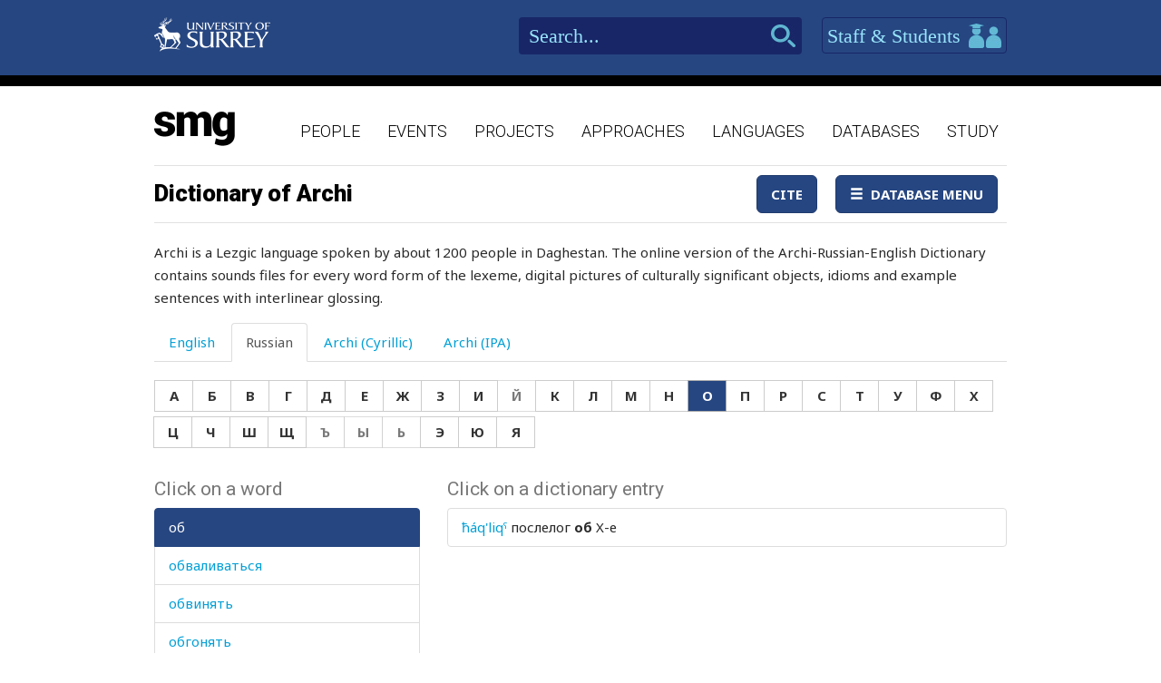

--- FILE ---
content_type: text/html; charset=utf-8
request_url: https://www.smg.surrey.ac.uk/archi-dictionary/?LR=1086&WR=8269
body_size: 106102
content:


<!DOCTYPE html>
<!--[if lt IE 7]>      <html class="no-js ie6"> <![endif]-->
<!--[if IE 7]>         <html class="no-js ie7"> <![endif]-->
<!--[if IE 8]>         <html class="no-js ie8"> <![endif]-->
<!--[if gt IE 8]><!-->
<html class="no-js">
<!--<![endif]-->
<head><meta charset="utf-8" /><meta http-equiv="X-UA-Compatible" content="IE=Edge,chrome=1" /><link href="/favicon.ico" rel="icon" /><title>
	Dictionary of Archi - Surrey Morphology Group
</title><meta name="viewport" content="width=device-width, initial-scale=1" /><link rel='canonical' href='/archi-dictionary/' /><link href="//fonts.googleapis.com/css?family=Roboto:400,300,700,900,500" rel="stylesheet" type="text/css" /><link href="//fonts.googleapis.com/css?family=Noto+Sans:400,700" rel="stylesheet" type="text/css" /><link rel="stylesheet" href="../assets/css/style.min.css" />

    
    <link rel="stylesheet" href="/assets/css/db-style.min.css">


    <script type="text/javascript" src="/assets/scripts/libs/modernizr-2.6.2.min.js"> </script>
</head>
<body>
    
    <div class="container">
        <header class="header">
    <div class="top">
        <div class="wrapper">
            <a href="http://www.surrey.ac.uk/" class="logo">
                <img src="/assets/img/logo.png" alt="">
            </a>
            <div class="right">
                <div class="search">
                    <form method="get" action="/search">
                        <input type="text" placeholder="Search..." id="s" name="s" class="in-text">
                        <input type="submit" class="search-btn">
                    </form>
                </div>
                <a id="btn-staff-students" href="http://www.surrey.ac.uk/" class="btn-blue">Staff & Students
                    <i></i>
                </a>
                
            </div>
        </div>
    </div>
    <div class="bottom">
        <div class="wrapper">
            <a href="/" class="logo-main">
                <img src="/assets/img/logo-main.png" alt="">
            </a>
            <nav class="main-navigation">
    <ul>
                <li>
                    <a href="/people/">People</a>
                </li>
                <li>
                    <a href="/events/">Events</a>
                </li>
                <li>
                    <a href="/projects/">Projects</a>
                </li>
                <li>
                    <a href="/approaches/">Approaches</a>
                </li>
                <li>
                    <a href="/languages/">Languages</a>
                </li>
                <li>
                    <a href="/databases/">Databases</a>
                </li>
                <li>
                    <a href="/study/">Study</a>
                </li>

    </ul>
    <a href="javascript:;" class="mobile-nav-btn">
        <i class="ico mobile-nav"></i>
        <span>menu</span>
    </a>
</nav>
        </div>
    </div>
</header>

        <section class="content" id="content">
            
    <div class="wrapper db">
        
        <div class="db">
            <div class="container space-bottom databases-wrapper">
                

<nav class="navbar navbar-default" role="navigation">
    <div class="navbar-header">
        <button type="button" class="navbar-toggle" data-toggle="collapse" data-target="#navbar" aria-expanded="false" aria-controls="navbar">
            <span class="sr-only">Toggle navigation</span>
            <span class="icon-bar"></span>
            <span class="icon-bar"></span>
            <span class="icon-bar"></span>
        </button>
        <h1 class='navbar-brand''><a href='#'>Dictionary of Archi</a></h1>
    </div>
    <div id="navbar" class="navbar-collapse collapse">
        <ul class="nav navbar-nav navbar-right">
            <li><a href="/archi-dictionary/cite/" id="CiteLink" class="btn btn-primary" data-toggle="lightbox">Cite</a></li>
            
            <li id="NavigationDropDown" class="dropdown">
                <a class="btn btn-primary dropdown-toggle" data-toggle="dropdown" aria-expanded="false">
                    <span class="glyphicon glyphicon-menu-hamburger"></span>&nbsp;&nbsp;Database Menu</a>
                <ul class="dropdown-menu" role="menu">
                    
                            <li><a href="/archi-dictionary/" id="TheLink">Dictionary of Archi</a></li>
                        
                            <li><a href="/projects/archi-dictionary/print-edition/" id="TheLink">Dictionary of Archi - Print edition</a></li>
                        
                            <li><a href="/projects/archi-dictionary/reference-edition/" id="TheLink">Dictionary of Archi - Reference edition</a></li>
                        
                            <li><a href="/projects/archi-dictionary/linguists-edition/" id="TheLink">Dictionary of Archi - Linguist&#39;s edition</a></li>
                        
                            <li><a href="/archi-dictionary/help/" id="TheLink">Help</a></li>
                        
                    
                    
                </ul>
            </li>
        </ul>
    </div>
    <!--/.nav-collapse -->
</nav>


                <form method="post" action="/archi-dictionary/?LR=1086&amp;WR=8269" id="form1">
<div class="aspNetHidden">
<input type="hidden" name="__VIEWSTATE" id="__VIEWSTATE" value="NV24BRldhlZWME/y1Huw3o6Eoe4BbBDirIq+6r7qmf39WuSLDqFgkviDO8dKAfITrUWIjH6WS5/pbk53ZjaP9MT2/rXsNOFaTX1YDGVvRKQRdvcD4pW5AVGFdl9SxT0AXIzIs/TLxPUY4WHZqcoKbr/[base64]/SWJx2D92PU1Xze+LXZw0+KNtkEzMoo35j9v5Sl+W5cH/es3uqhi8aEBIyoYng+TNGjfjJYhtlSXKVkostUMkTSNOLOQFlipJBGZ0Fpjgc2k1Vn6/L3NF2ta9a5hPlU31oObq/0TsotUt5vtLxNj2u3tUyNXe8m+q3AzFY+gVNSLQYyd+HIFT/eXT7SbLO5mRemk1jzQVbSVGErvwFWevVkiQc7tASP7ZTHC0epZ2YWmQpfixzqRqlJNK240QnLKT9zMIzyiXV3cTesBfdYJUFcYIKD4xHur8EYe7nSKIrq6dfuwUF3P64yzhvRfpy2qga/hgEEYwFfZqsB8JIYDkYKTYLnUmBToUovAs5ZEgwcJ56Gc5/95mfRMNKOKecJMRqY2EhUm5wM563HhKlv8kp/hxWZJ92zQOMqGWdskWAicPcyJEdSViba/QVgwZBCnkZxfD2Ip2OTazYdDwKKnHKF5p1ZhH/qOezrpXDpg==" />
</div>

<script type="text/javascript">
//<![CDATA[
var theForm = document.forms['form1'];
if (!theForm) {
    theForm = document.form1;
}
function __doPostBack(eventTarget, eventArgument) {
    if (!theForm.onsubmit || (theForm.onsubmit() != false)) {
        theForm.__EVENTTARGET.value = eventTarget;
        theForm.__EVENTARGUMENT.value = eventArgument;
        theForm.submit();
    }
}
//]]>
</script>


<script src="/WebResource.axd?d=pynGkmcFUV13He1Qd6_TZBbqf2SB27EcG7IZl5oosjUeL0eCJ9Vj7bkXqcRGOLUYNGSGhIs61Ju_3jruuGsA-Q2&amp;t=638942246805310136" type="text/javascript"></script>

                    <p>Archi is a Lezgic language spoken by about 1200 people in Daghestan. The online version of the Archi-Russian-English Dictionary contains sounds files for every word form of the lexeme, digital pictures of culturally significant objects, idioms and example sentences with interlinear glossing.</p>
<p><span style="border-radius: 2px; text-indent: 20px; width: auto; padding: 0px 4px 0px 0px; text-align: center; font: bold 11px/20px 'Helvetica Neue',Helvetica,sans-serif; color: #ffffff; background: #bd081c  no-repeat scroll 3px 50% / 14px 14px; position: absolute; opacity: 1; z-index: 8675309; display: none; cursor: pointer; top: 22px; left: 18px;">Save</span></p>
                    


<div id="archi" data-db-group-name="archi">
    <div class="row">
        <div class="col-sm-12">
            <div role="tabpanel">
                <ul class="nav nav-tabs space-bottom" role="tablist">
                    <li role="presentation" class=""><a href="#english" aria-controls="english" role="tab" data-toggle="tab">English</a></li>
                    <li role="presentation" class="active"><a href="#russian" aria-controls="russian" role="tab" data-toggle="tab">Russian</a></li>
                    <li role="presentation" class=""><a href="#cyrillic" aria-controls="cyrillic" role="tab" data-toggle="tab">Archi (Cyrillic)</a></li>
                    <li role="presentation" class=""><a href="#ipa" aria-controls="ipa" role="tab" data-toggle="tab">Archi (IPA)</a></li>
                </ul>

                <div class="tab-content space-bottom">
                    
                    <div role="tabpanel" class="tab-pane " id="english">
                        <div id="litEnglishLetters" class="letter-group" aria-label="English">
                            <div class="btn-group space-bottom-sm" role="group">
                                <a class="btn btn-default" href="?LE=97">A</a>
                                <a class="btn btn-default" href="?LE=98">B</a>
                                <a class="btn btn-default" href="?LE=99">C</a>
                                <a class="btn btn-default" href="?LE=100">D</a>
                                <a class="btn btn-default" href="?LE=101">E</a>
                                <a class="btn btn-default" href="?LE=102">F</a>
                                <a class="btn btn-default" href="?LE=103">G</a>
                                <a class="btn btn-default" href="?LE=104">H</a>
                                <a class="btn btn-default" href="?LE=105">I</a>
                                <a class="btn btn-default" href="?LE=106">J</a>
                                <a class="btn btn-default" href="?LE=107">K</a>
                                <a class="btn btn-default" href="?LE=108">L</a>
                                <a class="btn btn-default" href="?LE=109">M</a>
                                <a class="btn btn-default" href="?LE=110">N</a>
                                <a class="btn btn-default" href="?LE=111">O</a>
                                <a class="btn btn-default" href="?LE=112">P</a>
                                <a class="btn btn-default" href="?LE=113">Q</a>
                                <a class="btn btn-default" href="?LE=114">R</a>
                                <a class="btn btn-default" href="?LE=115">S</a>
                                <a class="btn btn-default" href="?LE=116">T</a>
                                <a class="btn btn-default" href="?LE=117">U</a>
                                <a class="btn btn-default" href="?LE=118">V</a>
                                <a class="btn btn-default" href="?LE=119">W</a>
                                <a class="btn btn-default" href="javacript:;" disabled="disabled">X</a>
                                <a class="btn btn-default" href="?LE=121">Y</a>
                                <a class="btn btn-default" href="?LE=122">Z</a>
                            </div>
                        </div>
                    </div>
                    <div role="tabpanel" class="tab-pane active" id="russian">
                        <div id="litRussianLetters" class="letter-group" aria-label="Russian">
                            <div class="btn-group space-bottom-sm" role="group">
                                <a class="btn btn-default" href="?LR=1072">А</a>
                                <a class="btn btn-default" href="?LR=1073">Б</a>
                                <a class="btn btn-default" href="?LR=1074">В</a>
                                <a class="btn btn-default" href="?LR=1075">Г</a>
                                <a class="btn btn-default" href="?LR=1076">Д</a>
                                <a class="btn btn-default" href="?LR=1077">Е</a>
                                <a class="btn btn-default" href="?LR=1078">Ж</a>
                                <a class="btn btn-default" href="?LR=1079">З</a>
                                <a class="btn btn-default" href="?LR=1080">И</a>
                                <a class="btn btn-default" href="javacript:;" disabled="disabled">Й</a>
                                <a class="btn btn-default" href="?LR=1082">К</a>
                                <a class="btn btn-default" href="?LR=1083">Л</a>
                                <a class="btn btn-default" href="?LR=1084">М</a>
                                <a class="btn btn-default" href="?LR=1085">Н</a>
                                <a class="btn btn-default" href="?LR=1086">О</a>
                                <a class="btn btn-default" href="?LR=1087">П</a>
                                <a class="btn btn-default" href="?LR=1088">Р</a>
                                <a class="btn btn-default" href="?LR=1089">С</a>
                                <a class="btn btn-default" href="?LR=1090">Т</a>
                                <a class="btn btn-default" href="?LR=1091">У</a>
                                <a class="btn btn-default" href="?LR=1092">Ф</a>
                                <a class="btn btn-default" href="?LR=1093">Х</a>
                                <a class="btn btn-default" href="?LR=1094">Ц</a>
                                <a class="btn btn-default" href="?LR=1095">Ч</a>
                                <a class="btn btn-default" href="?LR=1096">Ш</a>
                                <a class="btn btn-default" href="?LR=1097">Щ</a>
                                <a class="btn btn-default" href="javacript:;" disabled="disabled">Ъ</a>
                                <a class="btn btn-default" href="javacript:;" disabled="disabled">Ы</a>
                                <a class="btn btn-default" href="javacript:;" disabled="disabled">Ь</a>
                                <a class="btn btn-default" href="?LR=1101">Э</a>
                                <a class="btn btn-default" href="?LR=1102">Ю</a>
                                <a class="btn btn-default" href="?LR=1103">Я</a>
                            </div>
                        </div>
                    </div>
                    <div role="tabpanel" class="tab-pane " id="cyrillic">
                        <div id="litCyrillicLetters" class="letter-group" aria-label="Archi (Cyrillic)">
                            <div class="btn-group space-bottom-sm" role="group">
                                <a class="btn btn-default" href="?LC=1">а</a>
                                <a class="btn btn-default" href="?LC=2">аI</a>
                                <a class="btn btn-default" href="?LC=3">а́</a>
                                <a class="btn btn-default" href="?LC=4">а́а</a>
                                <a class="btn btn-default" href="?LC=5">а́I</a>
                                <a class="btn btn-default" href="?LC=6">б</a>
                                <a class="btn btn-default" href="?LC=7">ц</a>
                                <a class="btn btn-default" href="?LC=8">ч</a>
                                <a class="btn btn-default" href="?LC=9">чI</a>
                                <a class="btn btn-default" href="?LC=10">цI</a>
                                <a class="btn btn-default" href="?LC=11">д</a>
                                <a class="btn btn-default" href="?LC=12">е</a>
                                <a class="btn btn-default" href="?LC=13">еI</a>
                                <a class="btn btn-default" href="?LC=14">е́</a>
                                <a class="btn btn-default" href="?LC=15">е́е</a>
                                <a class="btn btn-default" href="?LC=16">е́I</a>
                                <a class="btn btn-default" href="?LC=17">г</a>
                                <a class="btn btn-default" href="?LC=18">гв</a>
                                <a class="btn btn-default" href="?LC=19">гь</a>
                                <a class="btn btn-default" href="?LC=20">и</a>
                                <a class="btn btn-default" href="?LC=21">иI</a>
                                <a class="btn btn-default" href="?LC=22">и́</a>
                                <a class="btn btn-default" href="?LC=23">и́и</a>
                                <a class="btn btn-default" href="?LC=25">й</a>
                                <a class="btn btn-default" href="?LC=26">к</a>
                                <a class="btn btn-default" href="?LC=27">кI</a>
                                <a class="btn btn-default" href="?LC=29">лI</a>
                                <a class="btn btn-default" href="?LC=30">кь</a>
                                <a class="btn btn-default" href="?LC=31">кв</a>
                                <a class="btn btn-default" href="?LC=32">лIв</a>
                                <a class="btn btn-default" href="?LC=33">кьв</a>
                                <a class="btn btn-default" href="?LC=34">кIв</a>
                                <a class="btn btn-default" href="?LC=36">л</a>
                                <a class="btn btn-default" href="?LC=37">лъ</a>
                                <a class="btn btn-default" href="?LC=38">ллъ</a>
                                <a class="btn btn-default" href="?LC=39">ллъв</a>
                                <a class="btn btn-default" href="?LC=40">лъв</a>
                                <a class="btn btn-default" href="?LC=41">м</a>
                                <a class="btn btn-default" href="?LC=42">н</a>
                                <a class="btn btn-default" href="?LC=43">о</a>
                                <a class="btn btn-default" href="?LC=44">оI</a>
                                <a class="btn btn-default" href="?LC=45">о́</a>
                                <a class="btn btn-default" href="?LC=46">о́о</a>
                                <a class="btn btn-default" href="?LC=47">о́I</a>
                                <a class="btn btn-default" href="?LC=48">п</a>
                                <a class="btn btn-default" href="?LC=49">пI</a>
                                <a class="btn btn-default" href="?LC=50">хъ</a>
                                <a class="btn btn-default" href="?LC=51">хъI</a>
                                <a class="btn btn-default" href="?LC=52">хъIв</a>
                                <a class="btn btn-default" href="?LC=53">къI</a>
                                <a class="btn btn-default" href="?LC=54">къIв</a>
                                <a class="btn btn-default" href="?LC=55">къ</a>
                                <a class="btn btn-default" href="?LC=56">ккъI</a>
                                <a class="btn btn-default" href="?LC=57">р</a>
                                <a class="btn btn-default" href="?LC=58">гъ</a>
                                <a class="btn btn-default" href="?LC=59">гъI</a>
                                <a class="btn btn-default" href="?LC=60">гъIв</a>
                                <a class="btn btn-default" href="?LC=61">с</a>
                                <a class="btn btn-default" href="?LC=62">сс</a>
                                <a class="btn btn-default" href="?LC=63">ш</a>
                                <a class="btn btn-default" href="?LC=64">щ</a>
                                <a class="btn btn-default" href="?LC=65">т</a>
                                <a class="btn btn-default" href="?LC=66">тI</a>
                                <a class="btn btn-default" href="?LC=67">тв</a>
                                <a class="btn btn-default" href="?LC=68">у</a>
                                <a class="btn btn-default" href="?LC=69">уI</a>
                                <a class="btn btn-default" href="?LC=70">у́</a>
                                <a class="btn btn-default" href="?LC=71">у́у</a>
                                <a class="btn btn-default" href="?LC=72">у́I</a>
                                <a class="btn btn-default" href="?LC=73">в</a>
                                <a class="btn btn-default" href="?LC=74">з</a>
                                <a class="btn btn-default" href="?LC=75">ж</a>
                                <a class="btn btn-default" href="?LC=76">жв</a>
                                <a class="btn btn-default" href="?LC=77">гI</a>
                                <a class="btn btn-default" href="?LC=78">х</a>
                                <a class="btn btn-default" href="?LC=79">хв</a>
                                <a class="btn btn-default" href="?LC=80">хьI</a>
                                <a class="btn btn-default" href="?LC=81">хьIв</a>
                                <a class="btn btn-default" href="?LC=82">хх</a>
                                <a class="btn btn-default" href="?LC=83">ххв</a>
                                <a class="btn btn-default" href="?LC=84">ххьI</a>
                                <a class="btn btn-default" href="?LC=85">ххьIв</a>
                                <a class="btn btn-default" href="?LC=86">хI</a>
                            </div>
                        </div>
                    </div>
                    <div role="tabpanel" class="tab-pane " id="ipa">
                        <div id="litIpaLetters" class="letter-group" aria-label="Archi (IPA)">
                            <div class="btn-group space-bottom-sm" role="group">
                                <a class="btn btn-default" href="?LI=1">a</a>
                                <a class="btn btn-default" href="?LI=2">aˤ</a>
                                <a class="btn btn-default" href="?LI=3">á</a>
                                <a class="btn btn-default" href="?LI=4">áː</a>
                                <a class="btn btn-default" href="?LI=5">áˤ</a>
                                <a class="btn btn-default" href="?LI=6">b</a>
                                <a class="btn btn-default" href="?LI=7">c</a>
                                <a class="btn btn-default" href="?LI=8">č</a>
                                <a class="btn btn-default" href="?LI=9">č'</a>
                                <a class="btn btn-default" href="?LI=10">c'</a>
                                <a class="btn btn-default" href="?LI=11">d</a>
                                <a class="btn btn-default" href="?LI=12">e</a>
                                <a class="btn btn-default" href="?LI=13">eˤ</a>
                                <a class="btn btn-default" href="?LI=14">é</a>
                                <a class="btn btn-default" href="?LI=15">éː</a>
                                <a class="btn btn-default" href="?LI=16">éˤ</a>
                                <a class="btn btn-default" href="?LI=17">g</a>
                                <a class="btn btn-default" href="?LI=18">gʷ</a>
                                <a class="btn btn-default" href="?LI=19">h</a>
                                <a class="btn btn-default" href="?LI=20">i</a>
                                <a class="btn btn-default" href="?LI=21">iˤ</a>
                                <a class="btn btn-default" href="?LI=22">í</a>
                                <a class="btn btn-default" href="?LI=23">íː</a>
                                <a class="btn btn-default" href="?LI=25">j</a>
                                <a class="btn btn-default" href="?LI=26">k</a>
                                <a class="btn btn-default" href="?LI=27">k'</a>
                                <a class="btn btn-default" href="?LI=29">kɬ</a>
                                <a class="btn btn-default" href="?LI=30">kɬ'</a>
                                <a class="btn btn-default" href="?LI=31">kʷ</a>
                                <a class="btn btn-default" href="?LI=32">kɬʷ</a>
                                <a class="btn btn-default" href="?LI=33">kɬ'ʷ</a>
                                <a class="btn btn-default" href="?LI=34">k'ʷ</a>
                                <a class="btn btn-default" href="?LI=36">l</a>
                                <a class="btn btn-default" href="?LI=37">ɬ</a>
                                <a class="btn btn-default" href="?LI=38">ɬː</a>
                                <a class="btn btn-default" href="?LI=39">ɬːʷ</a>
                                <a class="btn btn-default" href="?LI=40">ɬʷ</a>
                                <a class="btn btn-default" href="?LI=41">m</a>
                                <a class="btn btn-default" href="?LI=42">n</a>
                                <a class="btn btn-default" href="?LI=43">o</a>
                                <a class="btn btn-default" href="?LI=44">oˤ</a>
                                <a class="btn btn-default" href="?LI=45">ó</a>
                                <a class="btn btn-default" href="?LI=46">óː</a>
                                <a class="btn btn-default" href="?LI=47">óˤ</a>
                                <a class="btn btn-default" href="?LI=48">p</a>
                                <a class="btn btn-default" href="?LI=49">p'</a>
                                <a class="btn btn-default" href="?LI=50">q</a>
                                <a class="btn btn-default" href="?LI=51">qˤ</a>
                                <a class="btn btn-default" href="?LI=52">qʷˤ</a>
                                <a class="btn btn-default" href="?LI=54">q'ʷˤ</a>
                                <a class="btn btn-default" href="?LI=55">q'</a>
                                <a class="btn btn-default" href="?LI=56">qː'ˤ</a>
                                <a class="btn btn-default" href="?LI=57">r</a>
                                <a class="btn btn-default" href="?LI=58">ʁ</a>
                                <a class="btn btn-default" href="?LI=59">ʁˤ</a>
                                <a class="btn btn-default" href="?LI=60">ʁʷˤ</a>
                                <a class="btn btn-default" href="?LI=61">s</a>
                                <a class="btn btn-default" href="?LI=62">sː</a>
                                <a class="btn btn-default" href="?LI=63">š</a>
                                <a class="btn btn-default" href="?LI=64">šː</a>
                                <a class="btn btn-default" href="?LI=65">t</a>
                                <a class="btn btn-default" href="?LI=66">t'</a>
                                <a class="btn btn-default" href="?LI=67">tʷ</a>
                                <a class="btn btn-default" href="?LI=68">u</a>
                                <a class="btn btn-default" href="?LI=69">uˤ</a>
                                <a class="btn btn-default" href="?LI=70">ú</a>
                                <a class="btn btn-default" href="?LI=53">q'ˤ</a>
                                <a class="btn btn-default" href="?LI=71">úː</a>
                                <a class="btn btn-default" href="?LI=72">úˤ</a>
                                <a class="btn btn-default" href="?LI=73">w</a>
                                <a class="btn btn-default" href="?LI=74">z</a>
                                <a class="btn btn-default" href="?LI=75">ž</a>
                                <a class="btn btn-default" href="?LI=76">žʷ</a>
                                <a class="btn btn-default" href="?LI=77">ʕ</a>
                                <a class="btn btn-default" href="?LI=78">χ</a>
                                <a class="btn btn-default" href="?LI=79">χʷ</a>
                                <a class="btn btn-default" href="?LI=80">χˤ</a>
                                <a class="btn btn-default" href="?LI=81">χʷˤ</a>
                                <a class="btn btn-default" href="?LI=82">χː</a>
                                <a class="btn btn-default" href="?LI=83">χːʷ</a>
                                <a class="btn btn-default" href="?LI=84">χːˤ</a>
                                <a class="btn btn-default" href="?LI=85">χːʷˤ</a>
                                <a class="btn btn-default" href="?LI=86">ħ</a>
                            </div>
                        </div>
                    </div>
                </div>
            </div>
        </div>
    </div>
    <div id="results" class="row">
        <div class="col-sm-4">
                    

<div id="words">
    <h2>Click on a word</h2>
    <div class="scroll-container">
        <ul id="litWordList" class="list-group"><li class="list-group-item active"><a href="https://www.smg.surrey.ac.uk/archi-dictionary/?LR=1086&WR=8269" target="_parent">&#1086;&#1073;</a></li><li class="list-group-item"><a href="https://www.smg.surrey.ac.uk/archi-dictionary/?LR=1086&WR=8205" target="_parent">&#1086;&#1073;&#1074;&#1072;&#1083;&#1080;&#1074;&#1072;&#1090;&#1100;&#1089;&#1103;</a></li><li class="list-group-item"><a href="https://www.smg.surrey.ac.uk/archi-dictionary/?LR=1086&WR=7341" target="_parent">&#1086;&#1073;&#1074;&#1080;&#1085;&#1103;&#1090;&#1100;</a></li><li class="list-group-item"><a href="https://www.smg.surrey.ac.uk/archi-dictionary/?LR=1086&WR=8212" target="_parent">&#1086;&#1073;&#1075;&#1086;&#1085;&#1103;&#1090;&#1100;</a></li><li class="list-group-item"><a href="https://www.smg.surrey.ac.uk/archi-dictionary/?LR=1086&WR=5705" target="_parent">&#1086;&#1073;&#1075;&#1086;&#1088;&#1077;&#1074;&#1096;&#1080;&#1081;</a></li><li class="list-group-item"><a href="https://www.smg.surrey.ac.uk/archi-dictionary/?LR=1086&WR=6348" target="_parent">&#1086;&#1073;&#1076;&#1080;&#1088;&#1072;&#1090;&#1100;</a></li><li class="list-group-item"><a href="https://www.smg.surrey.ac.uk/archi-dictionary/?LR=1086&WR=6655" target="_parent">&#1086;&#1073;&#1077;&#1076;</a></li><li class="list-group-item"><a href="https://www.smg.surrey.ac.uk/archi-dictionary/?LR=1086&WR=7801" target="_parent">&#1086;&#1073;&#1077;&#1079;&#1100;&#1103;&#1085;&#1072;</a></li><li class="list-group-item"><a href="https://www.smg.surrey.ac.uk/archi-dictionary/?LR=1086&WR=5544" target="_parent">&#1086;&#1073;&#1077;&#1088;&#1077;&#1075;</a></li><li class="list-group-item"><a href="https://www.smg.surrey.ac.uk/archi-dictionary/?LR=1086&WR=5444" target="_parent">&#1086;&#1073;&#1077;&#1090;</a></li><li class="list-group-item"><a href="https://www.smg.surrey.ac.uk/archi-dictionary/?LR=1086&WR=5445" target="_parent">&#1086;&#1073;&#1077;&#1097;&#1072;&#1085;&#1080;&#1077;</a></li><li class="list-group-item"><a href="https://www.smg.surrey.ac.uk/archi-dictionary/?LR=1086&WR=6875" target="_parent">&#1086;&#1073;&#1077;&#1097;&#1072;&#1090;&#1100;</a></li><li class="list-group-item"><a href="https://www.smg.surrey.ac.uk/archi-dictionary/?LR=1086&WR=7272" target="_parent">&#1086;&#1073;&#1078;&#1080;&#1088;&#1072;&#1090;&#1100;&#1089;&#1103;</a></li><li class="list-group-item"><a href="https://www.smg.surrey.ac.uk/archi-dictionary/?LR=1086&WR=7731" target="_parent">&#1086;&#1073;&#1078;&#1086;&#1088;&#1072;</a></li><li class="list-group-item"><a href="https://www.smg.surrey.ac.uk/archi-dictionary/?LR=1086&WR=6064" target="_parent">&#1086;&#1073;&#1080;&#1076;&#1085;&#1086;</a></li><li class="list-group-item"><a href="https://www.smg.surrey.ac.uk/archi-dictionary/?LR=1086&WR=5193" target="_parent">&#1086;&#1073;&#1080;&#1076;&#1095;&#1080;&#1074;&#1099;&#1081;</a></li><li class="list-group-item"><a href="https://www.smg.surrey.ac.uk/archi-dictionary/?LR=1086&WR=6800" target="_parent">&#1086;&#1073;&#1080;&#1078;&#1072;&#1090;&#1100;</a></li><li class="list-group-item"><a href="https://www.smg.surrey.ac.uk/archi-dictionary/?LR=1086&WR=4704" target="_parent">&#1086;&#1073;&#1080;&#1078;&#1072;&#1090;&#1100;&#1089;&#1103;</a></li><li class="list-group-item"><a href="https://www.smg.surrey.ac.uk/archi-dictionary/?LR=1086&WR=5197" target="_parent">&#1086;&#1073;&#1080;&#1083;&#1100;&#1085;&#1099;&#1081;</a></li><li class="list-group-item"><a href="https://www.smg.surrey.ac.uk/archi-dictionary/?LR=1086&WR=7477" target="_parent">&#1086;&#1073;&#1082;&#1088;&#1072;&#1076;&#1099;&#1074;&#1072;&#1090;&#1100;</a></li><li class="list-group-item"><a href="https://www.smg.surrey.ac.uk/archi-dictionary/?LR=1086&WR=4314" target="_parent">&#1086;&#1073;&#1083;&#1072;&#1082;&#1086;</a></li><li class="list-group-item"><a href="https://www.smg.surrey.ac.uk/archi-dictionary/?LR=1086&WR=8183" target="_parent">&#1086;&#1073;&#1083;&#1077;&#1075;&#1072;&#1102;&#1097;&#1080;&#1081;</a></li><li class="list-group-item"><a href="https://www.smg.surrey.ac.uk/archi-dictionary/?LR=1086&WR=8148" target="_parent">&#1086;&#1073;&#1083;&#1077;&#1075;&#1095;&#1072;&#1090;&#1100;</a></li><li class="list-group-item"><a href="https://www.smg.surrey.ac.uk/archi-dictionary/?LR=1086&WR=8149" target="_parent">&#1086;&#1073;&#1083;&#1077;&#1075;&#1095;&#1072;&#1090;&#1100;&#1089;&#1103;</a></li><li class="list-group-item"><a href="https://www.smg.surrey.ac.uk/archi-dictionary/?LR=1086&WR=5834" target="_parent">&#1086;&#1073;&#1083;&#1080;&#1079;&#1099;&#1074;&#1072;&#1090;&#1100;</a></li><li class="list-group-item"><a href="https://www.smg.surrey.ac.uk/archi-dictionary/?LR=1086&WR=4916" target="_parent">&#1086;&#1073;&#1083;&#1099;&#1089;&#1077;&#1090;&#1100;</a></li><li class="list-group-item"><a href="https://www.smg.surrey.ac.uk/archi-dictionary/?LR=1086&WR=7165" target="_parent">&#1086;&#1073;&#1084;&#1072;&#1079;&#1099;&#1074;&#1072;&#1090;&#1100;</a></li><li class="list-group-item"><a href="https://www.smg.surrey.ac.uk/archi-dictionary/?LR=1086&WR=5375" target="_parent">&#1086;&#1073;&#1084;&#1072;&#1085;</a></li><li class="list-group-item"><a href="https://www.smg.surrey.ac.uk/archi-dictionary/?LR=1086&WR=5160" target="_parent">&#1086;&#1073;&#1084;&#1072;&#1085;&#1099;&#1074;&#1072;&#1090;&#1100;</a></li><li class="list-group-item"><a href="https://www.smg.surrey.ac.uk/archi-dictionary/?LR=1086&WR=4341" target="_parent">&#1086;&#1073;&#1084;&#1086;&#1090;&#1082;&#1080;</a></li><li class="list-group-item"><a href="https://www.smg.surrey.ac.uk/archi-dictionary/?LR=1086&WR=6359" target="_parent">&#1086;&#1073;&#1085;&#1072;&#1075;&#1083;&#1077;&#1090;&#1100;</a></li><li class="list-group-item"><a href="https://www.smg.surrey.ac.uk/archi-dictionary/?LR=1086&WR=6149" target="_parent">&#1086;&#1073;&#1085;&#1072;&#1078;&#1072;&#1090;&#1100;&#1089;&#1103;</a></li><li class="list-group-item"><a href="https://www.smg.surrey.ac.uk/archi-dictionary/?LR=1086&WR=5261" target="_parent">&#1086;&#1073;&#1085;&#1080;&#1084;&#1072;&#1090;&#1100;</a></li><li class="list-group-item"><a href="https://www.smg.surrey.ac.uk/archi-dictionary/?LR=1086&WR=5903" target="_parent">&#1086;&#1073;&#1085;&#1086;&#1074;&#1083;&#1103;&#1090;&#1100;</a></li><li class="list-group-item"><a href="https://www.smg.surrey.ac.uk/archi-dictionary/?LR=1086&WR=5904" target="_parent">&#1086;&#1073;&#1085;&#1086;&#1074;&#1083;&#1103;&#1090;&#1100;&#1089;&#1103;</a></li><li class="list-group-item"><a href="https://www.smg.surrey.ac.uk/archi-dictionary/?LR=1086&WR=3846" target="_parent">&#1086;&#1073;&#1086;&#1073;&#1088;&#1072;&#1090;&#1100;</a></li><li class="list-group-item"><a href="https://www.smg.surrey.ac.uk/archi-dictionary/?LR=1086&WR=8008" target="_parent">&#1086;&#1073;&#1086;&#1073;&#1097;&#1072;&#1090;&#1100;</a></li><li class="list-group-item"><a href="https://www.smg.surrey.ac.uk/archi-dictionary/?LR=1086&WR=6627" target="_parent">&#1086;&#1073;&#1086;&#1083;&#1086;&#1095;&#1082;&#1072;</a></li><li class="list-group-item"><a href="https://www.smg.surrey.ac.uk/archi-dictionary/?LR=1086&WR=6740" target="_parent">&#1086;&#1073;&#1086;&#1088;&#1074;&#1072;&#1085;&#1077;&#1094;</a></li><li class="list-group-item"><a href="https://www.smg.surrey.ac.uk/archi-dictionary/?LR=1086&WR=6266" target="_parent">&#1086;&#1073;&#1088;&#1072;&#1073;&#1086;&#1090;&#1082;&#1072;</a></li><li class="list-group-item"><a href="https://www.smg.surrey.ac.uk/archi-dictionary/?LR=1086&WR=8065" target="_parent">&#1086;&#1073;&#1088;&#1072;&#1079;</a></li><li class="list-group-item"><a href="https://www.smg.surrey.ac.uk/archi-dictionary/?LR=1086&WR=7376" target="_parent">&#1086;&#1073;&#1088;&#1072;&#1079;&#1086;&#1074;&#1072;&#1085;&#1080;&#1077;</a></li><li class="list-group-item"><a href="https://www.smg.surrey.ac.uk/archi-dictionary/?LR=1086&WR=7325" target="_parent">&#1086;&#1073;&#1088;&#1072;&#1097;&#1072;&#1090;&#1100;&#1089;&#1103;</a></li><li class="list-group-item"><a href="https://www.smg.surrey.ac.uk/archi-dictionary/?LR=1086&WR=5161" target="_parent">&#1086;&#1073;&#1088;&#1077;&#1079;&#1072;&#1085;&#1080;&#1077;</a></li><li class="list-group-item"><a href="https://www.smg.surrey.ac.uk/archi-dictionary/?LR=1086&WR=5581" target="_parent">&#1086;&#1073;&#1088;&#1091;&#1095;</a></li><li class="list-group-item"><a href="https://www.smg.surrey.ac.uk/archi-dictionary/?LR=1086&WR=5458" target="_parent">&#1086;&#1073;&#1088;&#1099;&#1074;</a></li><li class="list-group-item"><a href="https://www.smg.surrey.ac.uk/archi-dictionary/?LR=1086&WR=4475" target="_parent">&#1086;&#1073;&#1088;&#1103;&#1076;</a></li><li class="list-group-item"><a href="https://www.smg.surrey.ac.uk/archi-dictionary/?LR=1086&WR=7834" target="_parent">&#1086;&#1073;&#1089;&#1090;&#1086;&#1103;&#1090;&#1077;&#1083;&#1100;&#1089;&#1090;&#1074;&#1072;</a></li><li class="list-group-item"><a href="https://www.smg.surrey.ac.uk/archi-dictionary/?LR=1086&WR=6390" target="_parent">&#1086;&#1073;&#1089;&#1090;&#1088;&#1091;&#1075;&#1080;&#1074;&#1072;&#1090;&#1100;</a></li><li class="list-group-item"><a href="https://www.smg.surrey.ac.uk/archi-dictionary/?LR=1086&WR=6389" target="_parent">&#1086;&#1073;&#1090;&#1072;&#1095;&#1080;&#1074;&#1072;&#1090;&#1100;</a></li><li class="list-group-item"><a href="https://www.smg.surrey.ac.uk/archi-dictionary/?LR=1086&WR=6388" target="_parent">&#1086;&#1073;&#1090;&#1077;&#1089;&#1099;&#1074;&#1072;&#1090;&#1100;</a></li><li class="list-group-item"><a href="https://www.smg.surrey.ac.uk/archi-dictionary/?LR=1086&WR=6023" target="_parent">&#1086;&#1073;&#1091;&#1074;&#1080;</a></li><li class="list-group-item"><a href="https://www.smg.surrey.ac.uk/archi-dictionary/?LR=1086&WR=3932" target="_parent">&#1086;&#1073;&#1091;&#1074;&#1100;</a></li><li class="list-group-item"><a href="https://www.smg.surrey.ac.uk/archi-dictionary/?LR=1086&WR=5646" target="_parent">&#1086;&#1073;&#1091;&#1079;&#1076;&#1099;&#1074;&#1072;&#1090;&#1100;</a></li><li class="list-group-item"><a href="https://www.smg.surrey.ac.uk/archi-dictionary/?LR=1086&WR=6089" target="_parent">&#1086;&#1073;&#1091;&#1093;</a></li><li class="list-group-item"><a href="https://www.smg.surrey.ac.uk/archi-dictionary/?LR=1086&WR=5118" target="_parent">&#1086;&#1073;&#1093;&#1086;&#1076;</a></li><li class="list-group-item"><a href="https://www.smg.surrey.ac.uk/archi-dictionary/?LR=1086&WR=7704" target="_parent">&#1086;&#1073;&#1093;&#1086;&#1076;&#1080;&#1090;&#1077;&#1083;&#1100;&#1085;&#1086;&#1089;&#1090;&#1100;</a></li><li class="list-group-item"><a href="https://www.smg.surrey.ac.uk/archi-dictionary/?LR=1086&WR=7981" target="_parent">&#1086;&#1073;&#1093;&#1086;&#1076;&#1080;&#1090;&#1100;&#1089;&#1103;</a></li><li class="list-group-item"><a href="https://www.smg.surrey.ac.uk/archi-dictionary/?LR=1086&WR=5633" target="_parent">&#1086;&#1073;&#1096;&#1072;&#1088;&#1080;&#1074;&#1072;&#1090;&#1100;</a></li><li class="list-group-item"><a href="https://www.smg.surrey.ac.uk/archi-dictionary/?LR=1086&WR=8017" target="_parent">&#1086;&#1073;&#1097;&#1077;&#1089;&#1090;&#1074;&#1077;&#1085;&#1085;&#1086;&#1077;</a></li><li class="list-group-item"><a href="https://www.smg.surrey.ac.uk/archi-dictionary/?LR=1086&WR=6344" target="_parent">&#1086;&#1073;&#1097;&#1077;&#1089;&#1090;&#1074;&#1086;</a></li><li class="list-group-item"><a href="https://www.smg.surrey.ac.uk/archi-dictionary/?LR=1086&WR=7332" target="_parent">&#1086;&#1073;&#1097;&#1080;&#1081;</a></li><li class="list-group-item"><a href="https://www.smg.surrey.ac.uk/archi-dictionary/?LR=1086&WR=5259" target="_parent">&#1086;&#1073;&#1097;&#1080;&#1090;&#1077;&#1083;&#1100;&#1085;&#1099;&#1081;</a></li><li class="list-group-item"><a href="https://www.smg.surrey.ac.uk/archi-dictionary/?LR=1086&WR=7271" target="_parent">&#1086;&#1073;&#1098;&#1077;&#1076;&#1072;&#1090;&#1100;&#1089;&#1103;</a></li><li class="list-group-item"><a href="https://www.smg.surrey.ac.uk/archi-dictionary/?LR=1086&WR=8007" target="_parent">&#1086;&#1073;&#1098;&#1077;&#1076;&#1080;&#1085;&#1103;&#1090;&#1100;</a></li><li class="list-group-item"><a href="https://www.smg.surrey.ac.uk/archi-dictionary/?LR=1086&WR=7929" target="_parent">&#1086;&#1073;&#1098;&#1077;&#1079;&#1078;&#1072;&#1090;&#1100;</a></li><li class="list-group-item"><a href="https://www.smg.surrey.ac.uk/archi-dictionary/?LR=1086&WR=8002" target="_parent">&#1086;&#1073;&#1098;&#1077;&#1082;&#1090;&#1080;&#1074;&#1085;&#1099;&#1081;</a></li><li class="list-group-item"><a href="https://www.smg.surrey.ac.uk/archi-dictionary/?LR=1086&WR=4522" target="_parent">&#1086;&#1073;&#1098;&#1077;&#1084;</a></li><li class="list-group-item"><a href="https://www.smg.surrey.ac.uk/archi-dictionary/?LR=1086&WR=7850" target="_parent">&#1086;&#1073;&#1098;&#1103;&#1074;&#1080;&#1090;&#1100;</a></li><li class="list-group-item"><a href="https://www.smg.surrey.ac.uk/archi-dictionary/?LR=1086&WR=7109" target="_parent">&#1086;&#1073;&#1098;&#1103;&#1074;&#1083;&#1103;&#1090;&#1100;</a></li><li class="list-group-item"><a href="https://www.smg.surrey.ac.uk/archi-dictionary/?LR=1086&WR=5412" target="_parent">&#1086;&#1073;&#1098;&#1103;&#1089;&#1085;&#1103;&#1090;&#1100;</a></li><li class="list-group-item"><a href="https://www.smg.surrey.ac.uk/archi-dictionary/?LR=1086&WR=7388" target="_parent">&#1086;&#1073;&#1098;&#1103;&#1090;&#1080;&#1077;</a></li><li class="list-group-item"><a href="https://www.smg.surrey.ac.uk/archi-dictionary/?LR=1086&WR=7337" target="_parent">&#1086;&#1073;&#1099;&#1095;&#1072;&#1081;</a></li><li class="list-group-item"><a href="https://www.smg.surrey.ac.uk/archi-dictionary/?LR=1086&WR=3972" target="_parent">&#1086;&#1073;&#1103;&#1079;&#1072;&#1085;&#1085;&#1086;&#1089;&#1090;&#1100;</a></li><li class="list-group-item"><a href="https://www.smg.surrey.ac.uk/archi-dictionary/?LR=1086&WR=7989" target="_parent">&#1086;&#1073;&#1103;&#1079;&#1072;&#1090;&#1077;&#1083;&#1100;&#1085;&#1086;</a></li><li class="list-group-item"><a href="https://www.smg.surrey.ac.uk/archi-dictionary/?LR=1086&WR=7983" target="_parent">&#1086;&#1073;&#1103;&#1079;&#1072;&#1090;&#1077;&#1083;&#1100;&#1085;&#1099;&#1081;</a></li><li class="list-group-item"><a href="https://www.smg.surrey.ac.uk/archi-dictionary/?LR=1086&WR=5780" target="_parent">&#1086;&#1073;&#1103;&#1079;&#1072;&#1090;&#1077;&#1083;&#1100;&#1089;&#1090;&#1074;&#1086;</a></li><li class="list-group-item"><a href="https://www.smg.surrey.ac.uk/archi-dictionary/?LR=1086&WR=6770" target="_parent">&#1086;&#1074;&#1076;&#1086;&#1074;&#1077;&#1090;&#1100;</a></li><li class="list-group-item"><a href="https://www.smg.surrey.ac.uk/archi-dictionary/?LR=1086&WR=6122" target="_parent">&#1086;&#1074;&#1077;&#1089;</a></li><li class="list-group-item"><a href="https://www.smg.surrey.ac.uk/archi-dictionary/?LR=1086&WR=6827" target="_parent">&#1086;&#1074;&#1077;&#1094;</a></li><li class="list-group-item"><a href="https://www.smg.surrey.ac.uk/archi-dictionary/?LR=1086&WR=4951" target="_parent">&#1086;&#1074;&#1086;&#1097;</a></li><li class="list-group-item"><a href="https://www.smg.surrey.ac.uk/archi-dictionary/?LR=1086&WR=7391" target="_parent">&#1086;&#1074;&#1088;&#1072;&#1075;</a></li><li class="list-group-item"><a href="https://www.smg.surrey.ac.uk/archi-dictionary/?LR=1086&WR=4067" target="_parent">&#1086;&#1074;&#1094;&#1072;</a></li><li class="list-group-item"><a href="https://www.smg.surrey.ac.uk/archi-dictionary/?LR=1086&WR=4229" target="_parent">&#1086;&#1074;&#1094;&#1077;&#1084;&#1072;&#1090;&#1082;&#1072;</a></li><li class="list-group-item"><a href="https://www.smg.surrey.ac.uk/archi-dictionary/?LR=1086&WR=4108" target="_parent">&#1086;&#1074;&#1094;&#1099;</a></li><li class="list-group-item"><a href="https://www.smg.surrey.ac.uk/archi-dictionary/?LR=1086&WR=6504" target="_parent">&#1086;&#1074;&#1095;&#1080;&#1085;&#1072;</a></li><li class="list-group-item"><a href="https://www.smg.surrey.ac.uk/archi-dictionary/?LR=1086&WR=3979" target="_parent">&#1086;&#1075;&#1083;&#1086;&#1073;&#1083;&#1103;</a></li><li class="list-group-item"><a href="https://www.smg.surrey.ac.uk/archi-dictionary/?LR=1086&WR=5165" target="_parent">&#1086;&#1075;&#1083;&#1086;&#1093;&#1085;&#1091;&#1090;&#1100;</a></li><li class="list-group-item"><a href="https://www.smg.surrey.ac.uk/archi-dictionary/?LR=1086&WR=5164" target="_parent">&#1086;&#1075;&#1083;&#1091;&#1096;&#1080;&#1090;&#1100;</a></li><li class="list-group-item"><a href="https://www.smg.surrey.ac.uk/archi-dictionary/?LR=1086&WR=6451" target="_parent">&#1086;&#1075;&#1085;&#1080;&#1074;&#1086;</a></li><li class="list-group-item"><a href="https://www.smg.surrey.ac.uk/archi-dictionary/?LR=1086&WR=7688" target="_parent">&#1086;&#1075;&#1086;&#1083;&#1077;&#1085;&#1085;&#1099;&#1081;</a></li><li class="list-group-item"><a href="https://www.smg.surrey.ac.uk/archi-dictionary/?LR=1086&WR=5285" target="_parent">&#1086;&#1075;&#1086;&#1085;&#1100;</a></li><li class="list-group-item"><a href="https://www.smg.surrey.ac.uk/archi-dictionary/?LR=1086&WR=6590" target="_parent">&#1086;&#1075;&#1086;&#1088;&#1086;&#1076;</a></li><li class="list-group-item"><a href="https://www.smg.surrey.ac.uk/archi-dictionary/?LR=1086&WR=8239" target="_parent">&#1086;&#1075;&#1086;&#1088;&#1095;&#1072;&#1090;&#1100;&#1089;&#1103;</a></li><li class="list-group-item"><a href="https://www.smg.surrey.ac.uk/archi-dictionary/?LR=1086&WR=4252" target="_parent">&#1086;&#1075;&#1088;&#1072;&#1078;&#1076;&#1077;&#1085;&#1080;&#1077;</a></li><li class="list-group-item"><a href="https://www.smg.surrey.ac.uk/archi-dictionary/?LR=1086&WR=4441" target="_parent">&#1086;&#1075;&#1091;&#1088;&#1077;&#1094;</a></li><li class="list-group-item"><a href="https://www.smg.surrey.ac.uk/archi-dictionary/?LR=1086&WR=4442" target="_parent">&#1086;&#1075;&#1091;&#1088;&#1094;&#1099;</a></li><li class="list-group-item"><a href="https://www.smg.surrey.ac.uk/archi-dictionary/?LR=1086&WR=5367" target="_parent">&#1086;&#1076;&#1072;&#1083;&#1078;&#1080;&#1074;&#1072;&#1090;&#1100;</a></li><li class="list-group-item"><a href="https://www.smg.surrey.ac.uk/archi-dictionary/?LR=1086&WR=7700" target="_parent">&#1086;&#1076;&#1072;&#1088;&#1077;&#1085;&#1085;&#1099;&#1081;</a></li><li class="list-group-item"><a href="https://www.smg.surrey.ac.uk/archi-dictionary/?LR=1086&WR=7711" target="_parent">&#1086;&#1076;&#1077;&#1074;&#1072;&#1090;&#1100;&#1089;&#1103;</a></li><li class="list-group-item"><a href="https://www.smg.surrey.ac.uk/archi-dictionary/?LR=1086&WR=4227" target="_parent">&#1086;&#1076;&#1077;&#1078;&#1076;&#1072;</a></li><li class="list-group-item"><a href="https://www.smg.surrey.ac.uk/archi-dictionary/?LR=1086&WR=5512" target="_parent">&#1086;&#1076;&#1077;&#1103;&#1083;&#1086;</a></li><li class="list-group-item"><a href="https://www.smg.surrey.ac.uk/archi-dictionary/?LR=1086&WR=5866" target="_parent">&#1086;&#1076;&#1077;&#1103;&#1085;&#1080;&#1077;</a></li><li class="list-group-item"><a href="https://www.smg.surrey.ac.uk/archi-dictionary/?LR=1086&WR=6466" target="_parent">&#1086;&#1076;&#1080;&#1085;</a></li><li class="list-group-item"><a href="https://www.smg.surrey.ac.uk/archi-dictionary/?LR=1086&WR=5422" target="_parent">&#1086;&#1076;&#1080;&#1085;&#1072;&#1082;&#1086;&#1074;&#1099;&#1081;</a></li><li class="list-group-item"><a href="https://www.smg.surrey.ac.uk/archi-dictionary/?LR=1086&WR=7166" target="_parent">&#1086;&#1076;&#1080;&#1085;&#1086;&#1082;&#1080;&#1081;</a></li><li class="list-group-item"><a href="https://www.smg.surrey.ac.uk/archi-dictionary/?LR=1086&WR=6467" target="_parent">&#1086;&#1076;&#1085;&#1072;</a></li><li class="list-group-item"><a href="https://www.smg.surrey.ac.uk/archi-dictionary/?LR=1086&WR=6472" target="_parent">&#1086;&#1076;&#1085;&#1072;&#1078;&#1076;&#1099;</a></li><li class="list-group-item"><a href="https://www.smg.surrey.ac.uk/archi-dictionary/?LR=1086&WR=6468" target="_parent">&#1086;&#1076;&#1085;&#1086;</a></li><li class="list-group-item"><a href="https://www.smg.surrey.ac.uk/archi-dictionary/?LR=1086&WR=6473" target="_parent">&#1086;&#1076;&#1085;&#1086;&#1074;&#1088;&#1077;&#1084;&#1077;&#1085;&#1085;&#1086;</a></li><li class="list-group-item"><a href="https://www.smg.surrey.ac.uk/archi-dictionary/?LR=1086&WR=7758" target="_parent">&#1086;&#1076;&#1085;&#1086;&#1086;&#1073;&#1088;&#1072;&#1079;&#1085;&#1086;</a></li><li class="list-group-item"><a href="https://www.smg.surrey.ac.uk/archi-dictionary/?LR=1086&WR=5961" target="_parent">&#1086;&#1078;&#1077;&#1088;&#1077;&#1083;&#1100;&#1077;</a></li><li class="list-group-item"><a href="https://www.smg.surrey.ac.uk/archi-dictionary/?LR=1086&WR=6234" target="_parent">&#1086;&#1078;&#1086;&#1075;</a></li><li class="list-group-item"><a href="https://www.smg.surrey.ac.uk/archi-dictionary/?LR=1086&WR=4009" target="_parent">&#1086;&#1079;&#1077;&#1088;&#1086;</a></li><li class="list-group-item"><a href="https://www.smg.surrey.ac.uk/archi-dictionary/?LR=1086&WR=7127" target="_parent">&#1086;&#1079;&#1080;&#1084;&#1099;&#1081;</a></li><li class="list-group-item"><a href="https://www.smg.surrey.ac.uk/archi-dictionary/?LR=1086&WR=5368" target="_parent">&#1086;&#1081;</a></li><li class="list-group-item"><a href="https://www.smg.surrey.ac.uk/archi-dictionary/?LR=1086&WR=8069" target="_parent">&#1086;&#1081;-&#1086;&#1081;-&#1086;&#1081;</a></li><li class="list-group-item"><a href="https://www.smg.surrey.ac.uk/archi-dictionary/?LR=1086&WR=5632" target="_parent">&#1086;&#1082;&#1072;&#1079;&#1099;&#1074;&#1072;&#1090;&#1100;&#1089;&#1103;</a></li><li class="list-group-item"><a href="https://www.smg.surrey.ac.uk/archi-dictionary/?LR=1086&WR=7644" target="_parent">&#1086;&#1082;&#1083;&#1077;&#1074;&#1077;&#1090;&#1072;&#1090;&#1100;</a></li><li class="list-group-item"><a href="https://www.smg.surrey.ac.uk/archi-dictionary/?LR=1086&WR=4144" target="_parent">&#1086;&#1082;&#1085;&#1086;</a></li><li class="list-group-item"><a href="https://www.smg.surrey.ac.uk/archi-dictionary/?LR=1086&WR=7411" target="_parent">&#1086;&#1082;&#1086;&#1083;&#1086;</a></li><li class="list-group-item"><a href="https://www.smg.surrey.ac.uk/archi-dictionary/?LR=1086&WR=6705" target="_parent">&#1086;&#1082;&#1086;&#1090;</a></li><li class="list-group-item"><a href="https://www.smg.surrey.ac.uk/archi-dictionary/?LR=1086&WR=6092" target="_parent">&#1086;&#1082;&#1091;&#1095;&#1080;&#1074;&#1072;&#1090;&#1100;</a></li><li class="list-group-item"><a href="https://www.smg.surrey.ac.uk/archi-dictionary/?LR=1086&WR=5876" target="_parent">&#1086;&#1083;&#1077;&#1085;&#1100;</a></li><li class="list-group-item"><a href="https://www.smg.surrey.ac.uk/archi-dictionary/?LR=1086&WR=4384" target="_parent">&#1086;&#1083;&#1086;&#1074;&#1086;</a></li><li class="list-group-item"><a href="https://www.smg.surrey.ac.uk/archi-dictionary/?LR=1086&WR=6786" target="_parent">&#1086;&#1084;&#1086;&#1074;&#1077;&#1085;&#1080;&#1077;</a></li><li class="list-group-item"><a href="https://www.smg.surrey.ac.uk/archi-dictionary/?LR=1086&WR=4443" target="_parent">&#1086;&#1085;</a></li><li class="list-group-item"><a href="https://www.smg.surrey.ac.uk/archi-dictionary/?LR=1086&WR=5403" target="_parent">&#1086;&#1085;&#1072;</a></li><li class="list-group-item"><a href="https://www.smg.surrey.ac.uk/archi-dictionary/?LR=1086&WR=5404" target="_parent">&#1086;&#1085;&#1086;</a></li><li class="list-group-item"><a href="https://www.smg.surrey.ac.uk/archi-dictionary/?LR=1086&WR=7397" target="_parent">&#1086;&#1087;&#1072;&#1079;&#1076;&#1099;&#1074;&#1072;&#1090;&#1100;</a></li><li class="list-group-item"><a href="https://www.smg.surrey.ac.uk/archi-dictionary/?LR=1086&WR=7521" target="_parent">&#1086;&#1087;&#1072;&#1088;&#1072;</a></li><li class="list-group-item"><a href="https://www.smg.surrey.ac.uk/archi-dictionary/?LR=1086&WR=7777" target="_parent">&#1086;&#1087;&#1077;&#1088;&#1072;&#1094;&#1080;&#1103;</a></li><li class="list-group-item"><a href="https://www.smg.surrey.ac.uk/archi-dictionary/?LR=1086&WR=7968" target="_parent">&#1086;&#1087;&#1077;&#1088;&#1077;&#1078;&#1072;&#1090;&#1100;</a></li><li class="list-group-item"><a href="https://www.smg.surrey.ac.uk/archi-dictionary/?LR=1086&WR=6588" target="_parent">&#1086;&#1087;&#1077;&#1095;&#1072;&#1083;&#1080;&#1090;&#1100;</a></li><li class="list-group-item"><a href="https://www.smg.surrey.ac.uk/archi-dictionary/?LR=1086&WR=4944" target="_parent">&#1086;&#1087;&#1083;&#1072;&#1082;&#1080;&#1074;&#1072;&#1090;&#1100;</a></li><li class="list-group-item"><a href="https://www.smg.surrey.ac.uk/archi-dictionary/?LR=1086&WR=7645" target="_parent">&#1086;&#1087;&#1086;&#1079;&#1086;&#1088;&#1080;&#1090;&#1100;</a></li><li class="list-group-item"><a href="https://www.smg.surrey.ac.uk/archi-dictionary/?LR=1086&WR=7899" target="_parent">&#1086;&#1087;&#1086;&#1079;&#1086;&#1088;&#1080;&#1090;&#1100;&#1089;&#1103;</a></li><li class="list-group-item"><a href="https://www.smg.surrey.ac.uk/archi-dictionary/?LR=1086&WR=4047" target="_parent">&#1086;&#1087;&#1086;&#1088;&#1072;</a></li><li class="list-group-item"><a href="https://www.smg.surrey.ac.uk/archi-dictionary/?LR=1086&WR=4715" target="_parent">&#1086;&#1087;&#1086;&#1088;&#1086;&#1078;&#1085;&#1080;&#1090;&#1100;&#1089;&#1103;</a></li><li class="list-group-item"><a href="https://www.smg.surrey.ac.uk/archi-dictionary/?LR=1086&WR=4713" target="_parent">&#1086;&#1087;&#1086;&#1088;&#1086;&#1078;&#1085;&#1103;&#1090;&#1100;</a></li><li class="list-group-item"><a href="https://www.smg.surrey.ac.uk/archi-dictionary/?LR=1086&WR=6469" target="_parent">&#1086;&#1087;&#1088;&#1077;&#1076;&#1077;&#1083;&#1077;&#1085;&#1085;&#1099;&#1081;</a></li><li class="list-group-item"><a href="https://www.smg.surrey.ac.uk/archi-dictionary/?LR=1086&WR=5036" target="_parent">&#1086;&#1087;&#1088;&#1086;&#1090;&#1080;&#1074;&#1077;&#1090;&#1100;</a></li><li class="list-group-item"><a href="https://www.smg.surrey.ac.uk/archi-dictionary/?LR=1086&WR=5947" target="_parent">&#1086;&#1087;&#1088;&#1103;&#1090;&#1085;&#1099;&#1081;</a></li><li class="list-group-item"><a href="https://www.smg.surrey.ac.uk/archi-dictionary/?LR=1086&WR=8001" target="_parent">&#1086;&#1087;&#1091;&#1089;&#1082;&#1072;&#1090;&#1100;</a></li><li class="list-group-item"><a href="https://www.smg.surrey.ac.uk/archi-dictionary/?LR=1086&WR=4714" target="_parent">&#1086;&#1087;&#1091;&#1089;&#1090;&#1077;&#1090;&#1100;</a></li><li class="list-group-item"><a href="https://www.smg.surrey.ac.uk/archi-dictionary/?LR=1086&WR=4726" target="_parent">&#1086;&#1087;&#1091;&#1093;&#1072;&#1090;&#1100;</a></li><li class="list-group-item"><a href="https://www.smg.surrey.ac.uk/archi-dictionary/?LR=1086&WR=3970" target="_parent">&#1086;&#1087;&#1091;&#1093;&#1086;&#1083;&#1100;</a></li><li class="list-group-item"><a href="https://www.smg.surrey.ac.uk/archi-dictionary/?LR=1086&WR=4829" target="_parent">&#1086;&#1087;&#1100;&#1103;&#1085;&#1103;&#1090;&#1100;</a></li><li class="list-group-item"><a href="https://www.smg.surrey.ac.uk/archi-dictionary/?LR=1086&WR=5407" target="_parent">&#1086;&#1087;&#1103;&#1090;&#1100;</a></li><li class="list-group-item"><a href="https://www.smg.surrey.ac.uk/archi-dictionary/?LR=1086&WR=5488" target="_parent">&#1086;&#1088;&#1072;&#1085;&#1078;&#1077;&#1074;&#1099;&#1081;</a></li><li class="list-group-item"><a href="https://www.smg.surrey.ac.uk/archi-dictionary/?LR=1086&WR=4155" target="_parent">&#1086;&#1088;&#1075;&#1072;&#1085;</a></li><li class="list-group-item"><a href="https://www.smg.surrey.ac.uk/archi-dictionary/?LR=1086&WR=7363" target="_parent">&#1086;&#1088;&#1075;&#1072;&#1085;&#1080;&#1079;&#1086;&#1072;&#1090;&#1100;</a></li><li class="list-group-item"><a href="https://www.smg.surrey.ac.uk/archi-dictionary/?LR=1086&WR=5878" target="_parent">&#1086;&#1088;&#1077;&#1083;</a></li><li class="list-group-item"><a href="https://www.smg.surrey.ac.uk/archi-dictionary/?LR=1086&WR=3939" target="_parent">&#1086;&#1088;&#1077;&#1093;</a></li><li class="list-group-item"><a href="https://www.smg.surrey.ac.uk/archi-dictionary/?LR=1086&WR=4183" target="_parent">&#1086;&#1088;&#1080;&#1077;&#1085;&#1090;&#1072;&#1094;&#1080;&#1103;</a></li><li class="list-group-item"><a href="https://www.smg.surrey.ac.uk/archi-dictionary/?LR=1086&WR=6723" target="_parent">&#1086;&#1088;&#1080;&#1086;&#1085;&#1072;</a></li><li class="list-group-item"><a href="https://www.smg.surrey.ac.uk/archi-dictionary/?LR=1086&WR=6555" target="_parent">&#1086;&#1088;&#1091;&#1076;&#1080;&#1077;</a></li><li class="list-group-item"><a href="https://www.smg.surrey.ac.uk/archi-dictionary/?LR=1086&WR=5414" target="_parent">&#1086;&#1088;&#1091;&#1078;&#1080;&#1077;</a></li><li class="list-group-item"><a href="https://www.smg.surrey.ac.uk/archi-dictionary/?LR=1086&WR=7346" target="_parent">&#1086;&#1089;&#1072;</a></li><li class="list-group-item"><a href="https://www.smg.surrey.ac.uk/archi-dictionary/?LR=1086&WR=6869" target="_parent">&#1086;&#1089;&#1072;&#1076;&#1082;&#1080;</a></li><li class="list-group-item"><a href="https://www.smg.surrey.ac.uk/archi-dictionary/?LR=1086&WR=5979" target="_parent">&#1086;&#1089;&#1072;&#1076;&#1086;&#1082;</a></li><li class="list-group-item"><a href="https://www.smg.surrey.ac.uk/archi-dictionary/?LR=1086&WR=7465" target="_parent">&#1086;&#1089;&#1074;&#1086;&#1073;&#1086;&#1076;&#1080;&#1090;&#1100;&#1089;&#1103;</a></li><li class="list-group-item"><a href="https://www.smg.surrey.ac.uk/archi-dictionary/?LR=1086&WR=7511" target="_parent">&#1086;&#1089;&#1074;&#1086;&#1073;&#1086;&#1078;&#1076;&#1072;&#1090;&#1100;</a></li><li class="list-group-item"><a href="https://www.smg.surrey.ac.uk/archi-dictionary/?LR=1086&WR=4316" target="_parent">&#1086;&#1089;&#1077;&#1083;</a></li><li class="list-group-item"><a href="https://www.smg.surrey.ac.uk/archi-dictionary/?LR=1086&WR=6921" target="_parent">&#1086;&#1089;&#1077;&#1085;&#1085;&#1080;&#1081;</a></li><li class="list-group-item"><a href="https://www.smg.surrey.ac.uk/archi-dictionary/?LR=1086&WR=7128" target="_parent">&#1086;&#1089;&#1077;&#1085;&#1100;</a></li><li class="list-group-item"><a href="https://www.smg.surrey.ac.uk/archi-dictionary/?LR=1086&WR=7124" target="_parent">&#1086;&#1089;&#1077;&#1085;&#1100;&#1102;</a></li><li class="list-group-item"><a href="https://www.smg.surrey.ac.uk/archi-dictionary/?LR=1086&WR=5610" target="_parent">&#1086;&#1089;&#1080;&#1088;&#1086;&#1090;&#1077;&#1090;&#1100;</a></li><li class="list-group-item"><a href="https://www.smg.surrey.ac.uk/archi-dictionary/?LR=1086&WR=7828" target="_parent">&#1086;&#1089;&#1082;&#1072;&#1085;&#1076;&#1072;&#1083;&#1080;&#1090;&#1100;&#1089;&#1103;</a></li><li class="list-group-item"><a href="https://www.smg.surrey.ac.uk/archi-dictionary/?LR=1086&WR=5883" target="_parent">&#1086;&#1089;&#1082;&#1086;&#1083;&#1086;&#1082;</a></li><li class="list-group-item"><a href="https://www.smg.surrey.ac.uk/archi-dictionary/?LR=1086&WR=5206" target="_parent">&#1086;&#1089;&#1083;&#1072;&#1073;&#1077;&#1074;&#1072;&#1090;&#1100;</a></li><li class="list-group-item"><a href="https://www.smg.surrey.ac.uk/archi-dictionary/?LR=1086&WR=4768" target="_parent">&#1086;&#1089;&#1083;&#1077;&#1087;&#1083;&#1103;&#1090;&#1100;</a></li><li class="list-group-item"><a href="https://www.smg.surrey.ac.uk/archi-dictionary/?LR=1086&WR=4770" target="_parent">&#1086;&#1089;&#1083;&#1077;&#1087;&#1085;&#1091;&#1090;&#1100;</a></li><li class="list-group-item"><a href="https://www.smg.surrey.ac.uk/archi-dictionary/?LR=1086&WR=8166" target="_parent">&#1086;&#1089;&#1084;&#1086;&#1090;&#1088;&#1080;&#1090;&#1077;&#1083;&#1100;&#1085;&#1086;</a></li><li class="list-group-item"><a href="https://www.smg.surrey.ac.uk/archi-dictionary/?LR=1086&WR=7884" target="_parent">&#1086;&#1089;&#1085;&#1086;&#1074;&#1085;&#1086;&#1081;</a></li><li class="list-group-item"><a href="https://www.smg.surrey.ac.uk/archi-dictionary/?LR=1086&WR=7494" target="_parent">&#1086;&#1089;&#1086;&#1073;&#1077;&#1085;&#1085;&#1086;</a></li><li class="list-group-item"><a href="https://www.smg.surrey.ac.uk/archi-dictionary/?LR=1086&WR=7063" target="_parent">&#1086;&#1089;&#1086;&#1073;&#1077;&#1085;&#1085;&#1099;&#1081;</a></li><li class="list-group-item"><a href="https://www.smg.surrey.ac.uk/archi-dictionary/?LR=1086&WR=7064" target="_parent">&#1086;&#1089;&#1086;&#1073;&#1099;&#1081;</a></li><li class="list-group-item"><a href="https://www.smg.surrey.ac.uk/archi-dictionary/?LR=1086&WR=5540" target="_parent">&#1086;&#1089;&#1086;&#1079;&#1085;&#1072;&#1074;&#1072;&#1090;&#1100;</a></li><li class="list-group-item"><a href="https://www.smg.surrey.ac.uk/archi-dictionary/?LR=1086&WR=6863" target="_parent">&#1086;&#1089;&#1086;&#1082;&#1072;</a></li><li class="list-group-item"><a href="https://www.smg.surrey.ac.uk/archi-dictionary/?LR=1086&WR=6034" target="_parent">&#1086;&#1089;&#1086;&#1090;</a></li><li class="list-group-item"><a href="https://www.smg.surrey.ac.uk/archi-dictionary/?LR=1086&WR=4087" target="_parent">&#1086;&#1089;&#1087;&#1072;</a></li><li class="list-group-item"><a href="https://www.smg.surrey.ac.uk/archi-dictionary/?LR=1086&WR=4435" target="_parent">&#1086;&#1089;&#1090;&#1072;&#1074;&#1072;&#1090;&#1100;&#1089;&#1103;</a></li><li class="list-group-item"><a href="https://www.smg.surrey.ac.uk/archi-dictionary/?LR=1086&WR=6449" target="_parent">&#1086;&#1089;&#1090;&#1072;&#1074;&#1080;&#1090;&#1100;</a></li><li class="list-group-item"><a href="https://www.smg.surrey.ac.uk/archi-dictionary/?LR=1086&WR=8122" target="_parent">&#1086;&#1089;&#1090;&#1072;&#1074;&#1083;&#1077;&#1085;&#1085;&#1086;&#1077;</a></li><li class="list-group-item"><a href="https://www.smg.surrey.ac.uk/archi-dictionary/?LR=1086&WR=4657" target="_parent">&#1086;&#1089;&#1090;&#1072;&#1074;&#1083;&#1103;&#1090;&#1100;</a></li><li class="list-group-item"><a href="https://www.smg.surrey.ac.uk/archi-dictionary/?LR=1086&WR=8206" target="_parent">&#1086;&#1089;&#1090;&#1072;&#1083;&#1100;&#1085;&#1086;&#1081;</a></li><li class="list-group-item"><a href="https://www.smg.surrey.ac.uk/archi-dictionary/?LR=1086&WR=8273" target="_parent">&#1086;&#1089;&#1090;&#1072;&#1083;&#1100;&#1085;&#1099;&#1077;</a></li><li class="list-group-item"><a href="https://www.smg.surrey.ac.uk/archi-dictionary/?LR=1086&WR=6185" target="_parent">&#1086;&#1089;&#1090;&#1072;&#1085;&#1072;&#1074;&#1083;&#1080;&#1074;&#1072;&#1090;&#1100;&#1089;&#1103;</a></li><li class="list-group-item"><a href="https://www.smg.surrey.ac.uk/archi-dictionary/?LR=1086&WR=6313" target="_parent">&#1086;&#1089;&#1090;&#1072;&#1090;&#1086;&#1082;</a></li><li class="list-group-item"><a href="https://www.smg.surrey.ac.uk/archi-dictionary/?LR=1086&WR=6202" target="_parent">&#1086;&#1089;&#1090;&#1086;&#1088;&#1086;&#1078;&#1085;&#1086;</a></li><li class="list-group-item"><a href="https://www.smg.surrey.ac.uk/archi-dictionary/?LR=1086&WR=6959" target="_parent">&#1086;&#1089;&#1090;&#1086;&#1088;&#1086;&#1078;&#1085;&#1099;&#1081;</a></li><li class="list-group-item"><a href="https://www.smg.surrey.ac.uk/archi-dictionary/?LR=1086&WR=4781" target="_parent">&#1086;&#1089;&#1090;&#1088;&#1099;&#1081;</a></li><li class="list-group-item"><a href="https://www.smg.surrey.ac.uk/archi-dictionary/?LR=1086&WR=6550" target="_parent">&#1086;&#1089;&#1090;&#1099;&#1074;&#1072;&#1090;&#1100;</a></li><li class="list-group-item"><a href="https://www.smg.surrey.ac.uk/archi-dictionary/?LR=1086&WR=7706" target="_parent">&#1086;&#1089;&#1091;&#1078;&#1076;&#1072;&#1090;&#1100;</a></li><li class="list-group-item"><a href="https://www.smg.surrey.ac.uk/archi-dictionary/?LR=1086&WR=7243" target="_parent">&#1086;&#1089;&#1100;</a></li><li class="list-group-item"><a href="https://www.smg.surrey.ac.uk/archi-dictionary/?LR=1086&WR=5762" target="_parent">&#1086;&#1090;&#1072;&#1088;&#1072;</a></li><li class="list-group-item"><a href="https://www.smg.surrey.ac.uk/archi-dictionary/?LR=1086&WR=7479" target="_parent">&#1086;&#1090;&#1074;&#1072;&#1078;&#1085;&#1099;&#1081;</a></li><li class="list-group-item"><a href="https://www.smg.surrey.ac.uk/archi-dictionary/?LR=1086&WR=5758" target="_parent">&#1086;&#1090;&#1074;&#1077;&#1088;&#1089;&#1090;&#1080;&#1077;</a></li><li class="list-group-item"><a href="https://www.smg.surrey.ac.uk/archi-dictionary/?LR=1086&WR=7100" target="_parent">&#1086;&#1090;&#1074;&#1077;&#1090;</a></li><li class="list-group-item"><a href="https://www.smg.surrey.ac.uk/archi-dictionary/?LR=1086&WR=6406" target="_parent">&#1086;&#1090;&#1074;&#1077;&#1090;&#1074;&#1083;&#1077;&#1085;&#1080;&#1077;</a></li><li class="list-group-item"><a href="https://www.smg.surrey.ac.uk/archi-dictionary/?LR=1086&WR=5541" target="_parent">&#1086;&#1090;&#1074;&#1077;&#1090;&#1089;&#1090;&#1074;&#1077;&#1085;&#1085;&#1086;&#1089;&#1090;&#1100;</a></li><li class="list-group-item"><a href="https://www.smg.surrey.ac.uk/archi-dictionary/?LR=1086&WR=8044" target="_parent">&#1086;&#1090;&#1074;&#1077;&#1090;&#1089;&#1090;&#1074;&#1077;&#1085;&#1085;&#1099;&#1081;</a></li><li class="list-group-item"><a href="https://www.smg.surrey.ac.uk/archi-dictionary/?LR=1086&WR=7605" target="_parent">&#1086;&#1090;&#1074;&#1077;&#1095;&#1072;&#1090;&#1100;</a></li><li class="list-group-item"><a href="https://www.smg.surrey.ac.uk/archi-dictionary/?LR=1086&WR=7589" target="_parent">&#1086;&#1090;&#1074;&#1083;&#1077;&#1082;&#1072;&#1090;&#1100;</a></li><li class="list-group-item"><a href="https://www.smg.surrey.ac.uk/archi-dictionary/?LR=1086&WR=5603" target="_parent">&#1086;&#1090;&#1074;&#1086;&#1076;</a></li><li class="list-group-item"><a href="https://www.smg.surrey.ac.uk/archi-dictionary/?LR=1086&WR=6559" target="_parent">&#1086;&#1090;&#1074;&#1103;&#1079;&#1099;&#1074;&#1072;&#1090;&#1100;</a></li><li class="list-group-item"><a href="https://www.smg.surrey.ac.uk/archi-dictionary/?LR=1086&WR=6986" target="_parent">&#1086;&#1090;&#1074;&#1103;&#1079;&#1099;&#1074;&#1072;&#1090;&#1100;&#1089;&#1103;</a></li><li class="list-group-item"><a href="https://www.smg.surrey.ac.uk/archi-dictionary/?LR=1086&WR=7471" target="_parent">&#1086;&#1090;&#1075;&#1086;&#1074;&#1086;&#1088;&#1082;&#1072;</a></li><li class="list-group-item"><a href="https://www.smg.surrey.ac.uk/archi-dictionary/?LR=1086&WR=5025" target="_parent">&#1086;&#1090;&#1075;&#1086;&#1085;&#1103;&#1090;&#1100;</a></li><li class="list-group-item"><a href="https://www.smg.surrey.ac.uk/archi-dictionary/?LR=1086&WR=5900" target="_parent">&#1086;&#1090;&#1076;&#1072;&#1074;&#1072;&#1090;&#1100;</a></li><li class="list-group-item"><a href="https://www.smg.surrey.ac.uk/archi-dictionary/?LR=1086&WR=3884" target="_parent">&#1086;&#1090;&#1076;&#1072;&#1083;&#1077;&#1085;&#1085;&#1099;&#1081;</a></li><li class="list-group-item"><a href="https://www.smg.surrey.ac.uk/archi-dictionary/?LR=1086&WR=4863" target="_parent">&#1086;&#1090;&#1076;&#1072;&#1083;&#1103;&#1090;&#1100;&#1089;&#1103;</a></li><li class="list-group-item"><a href="https://www.smg.surrey.ac.uk/archi-dictionary/?LR=1086&WR=8046" target="_parent">&#1086;&#1090;&#1076;&#1072;&#1090;&#1100;</a></li><li class="list-group-item"><a href="https://www.smg.surrey.ac.uk/archi-dictionary/?LR=1086&WR=6983" target="_parent">&#1086;&#1090;&#1076;&#1077;&#1083;&#1077;&#1085;&#1080;&#1077;</a></li><li class="list-group-item"><a href="https://www.smg.surrey.ac.uk/archi-dictionary/?LR=1086&WR=6255" target="_parent">&#1086;&#1090;&#1076;&#1077;&#1083;&#1082;&#1072;</a></li><li class="list-group-item"><a href="https://www.smg.surrey.ac.uk/archi-dictionary/?LR=1086&WR=5716" target="_parent">&#1086;&#1090;&#1076;&#1077;&#1083;&#1100;&#1085;&#1086;</a></li><li class="list-group-item"><a href="https://www.smg.surrey.ac.uk/archi-dictionary/?LR=1086&WR=5045" target="_parent">&#1086;&#1090;&#1076;&#1077;&#1083;&#1103;&#1090;&#1100;</a></li><li class="list-group-item"><a href="https://www.smg.surrey.ac.uk/archi-dictionary/?LR=1086&WR=5717" target="_parent">&#1086;&#1090;&#1076;&#1077;&#1083;&#1103;&#1090;&#1100;&#1089;&#1103;</a></li><li class="list-group-item"><a href="https://www.smg.surrey.ac.uk/archi-dictionary/?LR=1086&WR=3848" target="_parent">&#1086;&#1090;&#1076;&#1099;&#1093;</a></li><li class="list-group-item"><a href="https://www.smg.surrey.ac.uk/archi-dictionary/?LR=1086&WR=5269" target="_parent">&#1086;&#1090;&#1076;&#1099;&#1093;&#1072;&#1090;&#1100;</a></li><li class="list-group-item"><a href="https://www.smg.surrey.ac.uk/archi-dictionary/?LR=1086&WR=3873" target="_parent">&#1086;&#1090;&#1077;&#1094;</a></li><li class="list-group-item"><a href="https://www.smg.surrey.ac.uk/archi-dictionary/?LR=1086&WR=4589" target="_parent">&#1086;&#1090;&#1082;&#1072;&#1079;</a></li><li class="list-group-item"><a href="https://www.smg.surrey.ac.uk/archi-dictionary/?LR=1086&WR=8186" target="_parent">&#1086;&#1090;&#1082;&#1072;&#1079;&#1099;&#1074;&#1072;&#1090;&#1100;</a></li><li class="list-group-item"><a href="https://www.smg.surrey.ac.uk/archi-dictionary/?LR=1086&WR=8187" target="_parent">&#1086;&#1090;&#1082;&#1072;&#1079;&#1099;&#1074;&#1072;&#1090;&#1100;&#1089;&#1103;</a></li><li class="list-group-item"><a href="https://www.smg.surrey.ac.uk/archi-dictionary/?LR=1086&WR=5031" target="_parent">&#1086;&#1090;&#1082;&#1088;&#1099;&#1074;&#1072;&#1090;&#1100;</a></li><li class="list-group-item"><a href="https://www.smg.surrey.ac.uk/archi-dictionary/?LR=1086&WR=4988" target="_parent">&#1086;&#1090;&#1082;&#1088;&#1099;&#1090;&#1086;</a></li><li class="list-group-item"><a href="https://www.smg.surrey.ac.uk/archi-dictionary/?LR=1086&WR=8082" target="_parent">&#1086;&#1090;&#1082;&#1088;&#1099;&#1090;&#1099;&#1081;</a></li><li class="list-group-item"><a href="https://www.smg.surrey.ac.uk/archi-dictionary/?LR=1086&WR=5014" target="_parent">&#1086;&#1090;&#1082;&#1091;&#1076;&#1072;</a></li><li class="list-group-item"><a href="https://www.smg.surrey.ac.uk/archi-dictionary/?LR=1086&WR=5020" target="_parent">&#1086;&#1090;&#1082;&#1091;&#1076;&#1072;-&#1085;&#1080;&#1073;&#1091;&#1076;&#1100;</a></li><li class="list-group-item"><a href="https://www.smg.surrey.ac.uk/archi-dictionary/?LR=1086&WR=5018" target="_parent">&#1086;&#1090;&#1082;&#1091;&#1076;&#1072;-&#1090;&#1086;</a></li><li class="list-group-item"><a href="https://www.smg.surrey.ac.uk/archi-dictionary/?LR=1086&WR=5249" target="_parent">&#1086;&#1090;&#1082;&#1091;&#1089;&#1099;&#1074;&#1072;&#1090;&#1100;</a></li><li class="list-group-item"><a href="https://www.smg.surrey.ac.uk/archi-dictionary/?LR=1086&WR=7709" target="_parent">&#1086;&#1090;&#1083;&#1080;&#1095;&#1072;&#1102;&#1097;&#1080;&#1081;&#1089;&#1103;</a></li><li class="list-group-item"><a href="https://www.smg.surrey.ac.uk/archi-dictionary/?LR=1086&WR=6514" target="_parent">&#1086;&#1090;&#1083;&#1080;&#1095;&#1080;&#1077;</a></li><li class="list-group-item"><a href="https://www.smg.surrey.ac.uk/archi-dictionary/?LR=1086&WR=5857" target="_parent">&#1086;&#1090;&#1083;&#1080;&#1095;&#1085;&#1086;</a></li><li class="list-group-item"><a href="https://www.smg.surrey.ac.uk/archi-dictionary/?LR=1086&WR=6781" target="_parent">&#1086;&#1090;&#1083;&#1080;&#1095;&#1085;&#1099;&#1081;</a></li><li class="list-group-item"><a href="https://www.smg.surrey.ac.uk/archi-dictionary/?LR=1086&WR=4378" target="_parent">&#1086;&#1090;&#1084;&#1077;&#1090;&#1080;&#1085;&#1072;</a></li><li class="list-group-item"><a href="https://www.smg.surrey.ac.uk/archi-dictionary/?LR=1086&WR=7575" target="_parent">&#1086;&#1090;&#1085;&#1080;&#1084;&#1072;&#1090;&#1100;</a></li><li class="list-group-item"><a href="https://www.smg.surrey.ac.uk/archi-dictionary/?LR=1086&WR=7420" target="_parent">&#1086;&#1090;&#1085;&#1086;&#1096;&#1077;&#1085;&#1080;&#1077;</a></li><li class="list-group-item"><a href="https://www.smg.surrey.ac.uk/archi-dictionary/?LR=1086&WR=5077" target="_parent">&#1086;&#1090;&#1087;&#1072;&#1088;&#1099;&#1074;&#1072;&#1090;&#1100;</a></li><li class="list-group-item"><a href="https://www.smg.surrey.ac.uk/archi-dictionary/?LR=1086&WR=4961" target="_parent">&#1086;&#1090;&#1087;&#1080;&#1088;&#1072;&#1090;&#1100;</a></li><li class="list-group-item"><a href="https://www.smg.surrey.ac.uk/archi-dictionary/?LR=1086&WR=6988" target="_parent">&#1086;&#1090;&#1087;&#1091;&#1089;&#1082;&#1072;&#1090;&#1100;</a></li><li class="list-group-item"><a href="https://www.smg.surrey.ac.uk/archi-dictionary/?LR=1086&WR=7105" target="_parent">&#1086;&#1090;&#1088;&#1072;&#1074;&#1072;</a></li><li class="list-group-item"><a href="https://www.smg.surrey.ac.uk/archi-dictionary/?LR=1086&WR=7761" target="_parent">&#1086;&#1090;&#1088;&#1072;&#1074;&#1080;&#1090;&#1100;&#1089;&#1103;</a></li><li class="list-group-item"><a href="https://www.smg.surrey.ac.uk/archi-dictionary/?LR=1086&WR=6577" target="_parent">&#1086;&#1090;&#1088;&#1077;&#1079;</a></li><li class="list-group-item"><a href="https://www.smg.surrey.ac.uk/archi-dictionary/?LR=1086&WR=6283" target="_parent">&#1086;&#1090;&#1088;&#1077;&#1079;&#1072;&#1090;&#1100;</a></li><li class="list-group-item"><a href="https://www.smg.surrey.ac.uk/archi-dictionary/?LR=1086&WR=6099" target="_parent">&#1086;&#1090;&#1088;&#1080;&#1094;&#1072;&#1085;&#1080;&#1077;</a></li><li class="list-group-item"><a href="https://www.smg.surrey.ac.uk/archi-dictionary/?LR=1086&WR=7122" target="_parent">&#1086;&#1090;&#1088;&#1091;&#1075;&#1072;&#1090;&#1100;</a></li><li class="list-group-item"><a href="https://www.smg.surrey.ac.uk/archi-dictionary/?LR=1086&WR=5263" target="_parent">&#1086;&#1090;&#1088;&#1099;&#1075;&#1080;&#1074;&#1072;&#1090;&#1100;</a></li><li class="list-group-item"><a href="https://www.smg.surrey.ac.uk/archi-dictionary/?LR=1086&WR=4506" target="_parent">&#1086;&#1090;&#1088;&#1099;&#1078;&#1082;&#1072;</a></li><li class="list-group-item"><a href="https://www.smg.surrey.ac.uk/archi-dictionary/?LR=1086&WR=3949" target="_parent">&#1086;&#1090;&#1088;&#1103;&#1076;</a></li><li class="list-group-item"><a href="https://www.smg.surrey.ac.uk/archi-dictionary/?LR=1086&WR=6943" target="_parent">&#1086;&#1090;&#1089;&#1082;&#1072;&#1082;&#1080;&#1074;&#1072;&#1090;&#1100;</a></li><li class="list-group-item"><a href="https://www.smg.surrey.ac.uk/archi-dictionary/?LR=1086&WR=8100" target="_parent">&#1086;&#1090;&#1089;&#1091;&#1090;&#1089;&#1090;&#1074;&#1091;&#1102;&#1097;&#1080;&#1081;</a></li><li class="list-group-item"><a href="https://www.smg.surrey.ac.uk/archi-dictionary/?LR=1086&WR=5361" target="_parent">&#1086;&#1090;&#1089;&#1102;&#1076;&#1072;</a></li><li class="list-group-item"><a href="https://www.smg.surrey.ac.uk/archi-dictionary/?LR=1086&WR=5977" target="_parent">&#1086;&#1090;&#1090;&#1077;&#1085;&#1086;&#1082;</a></li><li class="list-group-item"><a href="https://www.smg.surrey.ac.uk/archi-dictionary/?LR=1086&WR=5106" target="_parent">&#1086;&#1090;&#1090;&#1091;&#1076;&#1072;</a></li><li class="list-group-item"><a href="https://www.smg.surrey.ac.uk/archi-dictionary/?LR=1086&WR=3851" target="_parent">&#1086;&#1090;&#1093;&#1086;&#1076;&#1080;&#1090;&#1100;</a></li><li class="list-group-item"><a href="https://www.smg.surrey.ac.uk/archi-dictionary/?LR=1086&WR=5851" target="_parent">&#1086;&#1090;&#1093;&#1086;&#1076;&#1099;</a></li><li class="list-group-item"><a href="https://www.smg.surrey.ac.uk/archi-dictionary/?LR=1086&WR=8138" target="_parent">&#1086;&#1090;&#1095;&#1072;&#1103;&#1085;&#1080;&#1077;</a></li><li class="list-group-item"><a href="https://www.smg.surrey.ac.uk/archi-dictionary/?LR=1086&WR=7625" target="_parent">&#1086;&#1090;&#1095;&#1080;&#1081;</a></li><li class="list-group-item"><a href="https://www.smg.surrey.ac.uk/archi-dictionary/?LR=1086&WR=4784" target="_parent">&#1086;&#1090;&#1095;&#1080;&#1084;</a></li><li class="list-group-item"><a href="https://www.smg.surrey.ac.uk/archi-dictionary/?LR=1086&WR=7776" target="_parent">&#1086;&#1092;&#1080;&#1094;&#1077;&#1088;</a></li><li class="list-group-item"><a href="https://www.smg.surrey.ac.uk/archi-dictionary/?LR=1086&WR=8070" target="_parent">&#1086;&#1093;</a></li><li class="list-group-item"><a href="https://www.smg.surrey.ac.uk/archi-dictionary/?LR=1086&WR=4791" target="_parent">&#1086;&#1093;&#1086;&#1090;&#1072;</a></li><li class="list-group-item"><a href="https://www.smg.surrey.ac.uk/archi-dictionary/?LR=1086&WR=4792" target="_parent">&#1086;&#1093;&#1086;&#1090;&#1080;&#1090;&#1100;&#1089;&#1103;</a></li><li class="list-group-item"><a href="https://www.smg.surrey.ac.uk/archi-dictionary/?LR=1086&WR=4063" target="_parent">&#1086;&#1093;&#1086;&#1090;&#1085;&#1080;&#1082;</a></li><li class="list-group-item"><a href="https://www.smg.surrey.ac.uk/archi-dictionary/?LR=1086&WR=7240" target="_parent">&#1086;&#1093;&#1086;&#1090;&#1085;&#1080;&#1095;&#1080;&#1081;</a></li><li class="list-group-item"><a href="https://www.smg.surrey.ac.uk/archi-dictionary/?LR=1086&WR=8145" target="_parent">&#1086;&#1093;&#1088;&#1072;&#1085;&#1072;</a></li><li class="list-group-item"><a href="https://www.smg.surrey.ac.uk/archi-dictionary/?LR=1086&WR=6762" target="_parent">&#1086;&#1094;&#1077;&#1085;&#1082;&#1072;</a></li><li class="list-group-item"><a href="https://www.smg.surrey.ac.uk/archi-dictionary/?LR=1086&WR=4127" target="_parent">&#1086;&#1095;&#1072;&#1075;</a></li><li class="list-group-item"><a href="https://www.smg.surrey.ac.uk/archi-dictionary/?LR=1086&WR=8135" target="_parent">&#1086;&#1095;&#1072;&#1088;&#1086;&#1074;&#1099;&#1074;&#1072;&#1090;&#1100;</a></li><li class="list-group-item"><a href="https://www.smg.surrey.ac.uk/archi-dictionary/?LR=1086&WR=8080" target="_parent">&#1086;&#1095;&#1077;&#1074;&#1080;&#1076;&#1085;&#1099;&#1081;</a></li><li class="list-group-item"><a href="https://www.smg.surrey.ac.uk/archi-dictionary/?LR=1086&WR=5007" target="_parent">&#1086;&#1095;&#1077;&#1085;&#1100;</a></li><li class="list-group-item"><a href="https://www.smg.surrey.ac.uk/archi-dictionary/?LR=1086&WR=5004" target="_parent">&#1086;&#1095;&#1077;&#1088;&#1077;&#1076;&#1080;</a></li><li class="list-group-item"><a href="https://www.smg.surrey.ac.uk/archi-dictionary/?LR=1086&WR=4020" target="_parent">&#1086;&#1095;&#1077;&#1088;&#1077;&#1076;&#1100;</a></li><li class="list-group-item"><a href="https://www.smg.surrey.ac.uk/archi-dictionary/?LR=1086&WR=6755" target="_parent">&#1086;&#1095;&#1077;&#1089;</a></li><li class="list-group-item"><a href="https://www.smg.surrey.ac.uk/archi-dictionary/?LR=1086&WR=7735" target="_parent">&#1086;&#1095;&#1077;&#1089;&#1082;&#1080;</a></li><li class="list-group-item"><a href="https://www.smg.surrey.ac.uk/archi-dictionary/?LR=1086&WR=6520" target="_parent">&#1086;&#1096;&#1077;&#1081;&#1085;&#1080;&#1082;</a></li><li class="list-group-item"><a href="https://www.smg.surrey.ac.uk/archi-dictionary/?LR=1086&WR=6833" target="_parent">&#1086;&#1096;&#1080;&#1073;&#1072;&#1090;&#1100;&#1089;&#1103;</a></li><li class="list-group-item"><a href="https://www.smg.surrey.ac.uk/archi-dictionary/?LR=1086&WR=7661" target="_parent">&#1086;&#1096;&#1080;&#1073;&#1080;&#1090;&#1100;&#1089;&#1103;</a></li><li class="list-group-item"><a href="https://www.smg.surrey.ac.uk/archi-dictionary/?LR=1086&WR=6403" target="_parent">&#1086;&#1096;&#1080;&#1073;&#1082;&#1072;</a></li><li class="list-group-item"><a href="https://www.smg.surrey.ac.uk/archi-dictionary/?LR=1086&WR=6529" target="_parent">&#1086;&#1096;&#1080;&#1073;&#1086;&#1095;&#1085;&#1099;&#1081;</a></li></ul>
    </div>
</div>

        </div>
        <div class="col-sm-8">
                    

<div id="hits">
    <h2>Click on a dictionary entry</h2>
    
            <ul class="list-group">
        
            <li class="list-group-item"><span class="Ln"><a href="https://www.smg.surrey.ac.uk/archi-dictionary/lexeme/?lr=5081" target="_blank" data-toggle="lightbox" data-lightbox-height="600">&#295;a&#769;q'liq&#740;</a></span> <span class="Wc">послелог</span> <span class="Rg"><b>об</b> X-е</span><br>
                                                                                                                                   </li>
        </ul>
</div>

        </div>
    </div>
</div>

                    

                
<div class="aspNetHidden">

	<input type="hidden" name="__VIEWSTATEGENERATOR" id="__VIEWSTATEGENERATOR" value="CA0B0334" />
	<input type="hidden" name="__SCROLLPOSITIONX" id="__SCROLLPOSITIONX" value="0" />
	<input type="hidden" name="__SCROLLPOSITIONY" id="__SCROLLPOSITIONY" value="0" />
	<input type="hidden" name="__EVENTTARGET" id="__EVENTTARGET" value="" />
	<input type="hidden" name="__EVENTARGUMENT" id="__EVENTARGUMENT" value="" />
</div>

<script type="text/javascript">
//<![CDATA[

theForm.oldSubmit = theForm.submit;
theForm.submit = WebForm_SaveScrollPositionSubmit;

theForm.oldOnSubmit = theForm.onsubmit;
theForm.onsubmit = WebForm_SaveScrollPositionOnSubmit;
//]]>
</script>
</form>
            </div>
        </div>
    </div>

        </section>
		<script type="text/javascript">
    function AdjustHeight() {
        var height = document.getElementById("footer").offsetHeight;
        document.getElementById("content").style.paddingBottom = height + 'px';
    }    
    window.onload = AdjustHeight;
    window.onresize = AdjustHeight;
    </script>

        <footer class="footer" id="footer">
    <div class="top-bar">
        <div class="wrapper">
            
            <a href="/" class="logo-footer">
                <img src="/assets/img/logo-footer.png" alt="">
            </a>
        </div>
    </div>
    <div class="main">
        <div class="wrapper">
            <div class="top">
                <ul>
                        <li>
                            <a href="/events/" target="_self">Events</a>
                        </li>
                        <li>
                            <a href="http://eepurl.com/clVCz9" target="_blank">Join our mailing list</a>
                        </li>
                        <li>
                            <a href="http://morph.surrey.ac.uk/" target="_blank">Subscribe to our blog</a>
                        </li>
                        <li>
                            <a href="https://www.surrey.ac.uk/school-literature-languages" target="_blank">School of Literature and Languages</a>
                        </li>
                </ul>
                <div class="right">
                    <h3>Surrey Morphology Group</h3>
                    <span><a href="tel:01483 686230">01483 686230</a></span>
                    <a href="mailto:smg@surrey.ac.uk">smg@surrey.ac.uk</a>
                </div>
            </div>
            <div class="bottom">
                <ul class="social-network">
                    <li>
                        <a href="https://www.google.co.uk/maps/place/Surrey+Morphology+Group/@51.243112,-0.589814,15z/data=!4m2!3m1!1s0x0:0x7692d176f40cad75" target="_blank">
                            <i class="ico google-map"></i>
                        </a>
                        <div class="tooltip">
                            <div class="tooltip-inner">
                                <span class="arrow"></span>
                                <p>Find us</p>
                            </div>
                        </div>
                    </li>
                    <li>
                        <a href="https://twitter.com/SurreySMG" target="_blank">
                            <i class="ico twitter"></i>
                        </a>
                        <div class="tooltip">
                            <div class="tooltip-inner">
                                <span class="arrow"></span>
                                <p>Twitter</p>
                            </div>
                        </div>
                    </li>
                    <li>
                        <a href="https://www.youtube.com/c/SurreyMorphologyGroupGuildford" target="_blank">
                            <i class="ico youtube"></i>
                        </a>
                        <div class="tooltip">
                            <div class="tooltip-inner">
                                <span class="arrow"></span>
                                <p>Youtube</p>
                            </div>
                        </div>
                    </li>
                    <li>
                        <a href="https://plus.google.com/+SurreyMorphologyGroupGuildford/photos" target="_blank">
                            <i class="ico instagram"></i>
                        </a>
                        <div class="tooltip">
                            <div class="tooltip-inner">
                                <span class="arrow"></span>
                                <p>Google +</p>
                            </div>
                        </div>
                    </li>
                </ul>
                <p>
                    <p><span>Surrey Morphology Group,</span><br>School of Literature and Languages,<br><span>University of Surrey, Guildford, GU2 7XH, UK</span></p>
                </p>
            </div>
        </div>
    </div>
</footer>
    </div>

    <div class="mobile-navigation">
    <a href="javascript:;" class="close-btn">
        <i></i>
        <span>close</span>
    </a>
        <ul>
        <li><a href="/"><span>Home</span></a></li>
            <li>
                                    <a href="/people/"><span>People</span></a>
                            </li>
            <li>
                                    <a href="/events/"><span>Events</span></a>
                    <ul>
        <li><a href="/"><span>Home</span></a></li>
            <li>
                                    <a href="/events/25th-anniversary-workshop/"><span>25th Anniversary Workshop</span></a>
                            </li>
            <li>
                                    <a href="/events/apll10/"><span>APLL10</span></a>
                            </li>
            <li>
                                    <a href="/events/llcd-workshop-ws8-future-directions-in-word-and-paradigm-morphology/"><span>LLCD Workshop WS8: Future directions in Word and Paradigm morphology</span></a>
                            </li>
    </ul>
            </li>
            <li>
                                    <a href="/projects/"><span>Projects</span></a>
                    <ul>
        <li><a href="/"><span>Home</span></a></li>
            <li>
                                    <a href="/projects/seeing-both-the-forest-and-the-trees/"><span>Seeing both the forest and the trees</span></a>
                            </li>
            <li>
                                    <a href="https://nilomorph.eu/"><span>NILOMORPH: The evolution of suprasegmental morphology in West Nilotic</span></a>
                            </li>
            <li>
                                    <a href="/projects/revoluphon/"><span>REVOLUPHON - Rational Evolutionary Phonology</span></a>
                            </li>
            <li>
                                    <a href="/projects/analogical-growth/"><span>Analogical growth of grammatical systems</span></a>
                            </li>
            <li>
                                    <a href="/projects/ecf-2022-286/"><span>What Is Understood ? Simulating Human-Scale Word Comprehension Using AI</span></a>
                            </li>
            <li>
                                    <a href="/projects/predicting-language-evolution/"><span>Predicting language evolution: Analogy in morphological change</span></a>
                            </li>
            <li>
                                    <a href="/projects/nuer-literacy-initiative/"><span>Nuer Literacy Initiative</span></a>
                            </li>
            <li>
                                    <a href="/projects/declining-case-inflectional-loss-in-progress/"><span>Declining Case: Inflectional Loss in Progress</span></a>
                            </li>
            <li>
                                    <a href="/projects/word-puzzle/"><span>Solving the word puzzle: morphological analysis beyond stem and affixes</span></a>
                            </li>
            <li>
                                    <a href="/projects/accelerating-our-discovery-of-the-linguistic-past/"><span>Accelerating our discovery of the linguistic past</span></a>
                            </li>
            <li>
                                    <a href="/projects/mutual-intelligibility/"><span>Morpho-syntax of mutual intelligibility in the Turkic languages of Central Asia</span></a>
                            </li>
            <li>
                                    <a href="https://nominal-categorisation.surrey.ac.uk/projects/optimal-categorisation/about/"><span>Optimal categorisation</span></a>
                            </li>
            <li>
                                    <a href="/projects/external-agreement/"><span>External agreement</span></a>
                            </li>
            <li>
                                    <a href="/projects/seri-verbs-multiple-complexities/"><span>Seri verbs: multiple complexities</span></a>
                            </li>
            <li>
                                    <a href="/projects/lexical-splits/"><span>Lexical splits</span></a>
                            </li>
            <li>
                                    <a href="/projects/loss-of-inflection/"><span>Loss of inflection</span></a>
                            </li>
            <li>
                                    <a href="/projects/prominent-possessors/"><span>Prominent possessors</span></a>
                            </li>
            <li>
                                    <a href="/projects/complexity-in-nuer/"><span>Morphological complexity in Nuer</span></a>
                            </li>
            <li>
                                    <a href="/projects/gender-classifiers/"><span>Combining gender and classifiers in natural language</span></a>
                            </li>
            <li>
                                    <a href="/projects/verb-classification/"><span>Verb classification in G&#250;jjolaay Eegimaa (Atlantic, Niger-Congo)</span></a>
                            </li>
            <li>
                                    <a href="/projects/optional-ergative/"><span>Optional ergative case marking: What can be expressed by its absence?</span></a>
                            </li>
            <li>
                                    <a href="/projects/endangered-complexity/"><span>Endangered complexity: Inflectional classes in Oto-Manguean languages</span></a>
                            </li>
            <li>
                                    <a href="/projects/competing-theories/"><span>From competing theories to fieldwork: The challenge of an extreme agreement system</span></a>
                            </li>
            <li>
                                    <a href="/projects/morphological-complexity/"><span>Morphological complexity: Typology as a tool for delineating cognitive organization</span></a>
                            </li>
            <li>
                                    <a href="/projects/sencoten/"><span>SENĆOŦEN on the web: Access for linguists and community</span></a>
                            </li>
            <li>
                                    <a href="/projects/alor-pantar/"><span>Alor-Pantar languages: Origins and theoretical impact</span></a>
                            </li>
            <li>
                                    <a href="/projects/russian-dialects/"><span>The corpus of Russian regional dialects: Acoustic database with discourse annotation</span></a>
                            </li>
            <li>
                                    <a href="/projects/periphrasis/"><span>Brighter, cleverer, but more intelligent: Understanding periphrasis</span></a>
                            </li>
            <li>
                                    <a href="/projects/defectiveness/"><span>A typology of defectiveness</span></a>
                            </li>
            <li>
                                    <a href="/projects/possession/"><span>Turning owners into actors: Possessive morphology as subject-indexing in languages of the Bougainville region</span></a>
                            </li>
            <li>
                                    <a href="/projects/stmc/"><span>Short term morphosyntactic change</span></a>
                            </li>
            <li>
                                    <a href="/projects/archi-dictionary/"><span>A dictionary of Archi (Daghestanian) with sound files and cultural materials</span></a>
                            </li>
            <li>
                                    <a href="/projects/features/"><span>Grammatical features: A key to understanding language</span></a>
                            </li>
            <li>
                                    <a href="/projects/oceanic-languages/"><span>Essential documentation of seven highly endangered Oceanic languages</span></a>
                            </li>
            <li>
                                    <a href="/projects/deponency/"><span>Extended deponency: The right morphology in the wrong place</span></a>
                            </li>
            <li>
                                    <a href="/projects/possible-words/"><span>&#39;Possible words&#39;: The outer bounds of inflectional morphology</span></a>
                            </li>
            <li>
                                    <a href="/projects/paradigms/"><span>Paradigms in use</span></a>
                            </li>
            <li>
                                    <a href="/projects/suppletion/"><span>The notion &#39;possible word&#39; and its limits: A typology of suppletion</span></a>
                            </li>
            <li>
                                    <a href="/projects/agreement/"><span>Agreement: An investigation into the distribution of information</span></a>
                            </li>
            <li>
                                    <a href="/projects/syncretism/"><span>Where word forms collide: A typology of syncretism</span></a>
                            </li>
            <li>
                                    <a href="/projects/slavonic-colour/"><span>Predicting the past: Reconstructing the Slavonic colour lexicon</span></a>
                            </li>
            <li>
                                    <a href="/projects/number-use/"><span>Number use in language: A quantitative and typological investigation</span></a>
                            </li>
            <li>
                                    <a href="/projects/exceptional-cases/"><span>Feature-based approaches to exceptional cases in Russian</span></a>
                            </li>
            <li>
                                    <a href="/projects/inflectional-description/"><span>Challenges for inflectional description</span></a>
                            </li>
            <li>
                                    <a href="/projects/network-morphology/"><span>The theory of Network Morphology</span></a>
                            </li>
            <li>
                                    <a href="/projects/alternative-perspectives/"><span>Russian verbal morphology: Alternative perspectives and implementations and their theoretical justification</span></a>
                            </li>
            <li>
                                    <a href="/projects/frontiers/"><span>Frontiers of research in morphology</span></a>
                            </li>
            <li>
                                    <a href="/projects/russian-derivation/"><span>A computer implementation of Russian derivational morphology represented in DATR</span></a>
                            </li>
            <li>
                                    <a href="/projects/datr/"><span>A DATR theory of Russian morphology</span></a>
                            </li>
            <li>
                                    <a href="/projects/canonical-phonology/"><span>Canonical Phonology</span></a>
                            </li>
    </ul>
            </li>
            <li>
                                    <a href="/approaches/"><span>Approaches</span></a>
                    <ul>
        <li><a href="/"><span>Home</span></a></li>
            <li>
                                    <a href="/approaches/canonical-typology/"><span>Canonical Typology</span></a>
                            </li>
            <li>
                                    <a href="/approaches/open-research/"><span>Open Research</span></a>
                            </li>
            <li>
                                    <a href="/approaches/network-morphology/"><span>Network Morphology</span></a>
                            </li>
    </ul>
            </li>
            <li>
                                    <a href="/languages/"><span>Languages</span></a>
                    <ul>
        <li><a href="/"><span>Home</span></a></li>
            <li>
                                    <a href="/languages/alor-pantar/"><span>Alor-Pantar</span></a>
                            </li>
            <li>
                                    <a href="/languages/archi/"><span>Archi</span></a>
                            </li>
            <li>
                                    <a href="/languages/chichimec/"><span>Chichimec</span></a>
                            </li>
            <li>
                                    <a href="/languages/eegimaa/"><span>Eegimaa</span></a>
                            </li>
            <li>
                                    <a href="/languages/eleme/"><span>Eleme</span></a>
                            </li>
            <li>
                                    <a href="/languages/kayardild/"><span>Kayardild</span></a>
                            </li>
            <li>
                                    <a href="/languages/mian/"><span>Mian</span></a>
                            </li>
            <li>
                                    <a href="/languages/northwest-solomonic/"><span>Northwest Solomonic</span></a>
                            </li>
            <li>
                                    <a href="/languages/nuer/"><span>Nuer</span></a>
                            </li>
            <li>
                                    <a href="/languages/oto-manguean/"><span>Oto-Manguean</span></a>
                            </li>
            <li>
                                    <a href="/languages/russian/"><span>Russian</span></a>
                            </li>
            <li>
                                    <a href="/languages/sencoten/"><span>SENĆOŦEN</span></a>
                            </li>
            <li>
                                    <a href="/languages/seri/"><span>Seri</span></a>
                            </li>
            <li>
                                    <a href="/languages/skolt-saami/"><span>Skolt Saami</span></a>
                            </li>
            <li>
                                    <a href="/languages/slavonic/"><span>Slavonic</span></a>
                            </li>
            <li>
                                    <a href="/languages/tamangic/"><span>Tamangic</span></a>
                            </li>
            <li>
                                    <a href="/languages/vanuatu-and-new-caledonia/"><span>Vanuatu and New Caledonia</span></a>
                            </li>
    </ul>
            </li>
            <li>
                                    <a href="/databases/"><span>Databases</span></a>
                    <ul>
        <li><a href="/"><span>Home</span></a></li>
            <li>
                                    <a href="https://lexicalsplits.surrey.ac.uk/chichimec.html"><span>Chichimec Paradigm Visualisations</span></a>
                            </li>
            <li>
                                    <a href="https://lexicalsplitsdb.surrey.ac.uk/"><span>Lexical Splits Database</span></a>
                            </li>
            <li>
                                    <a href="/nuerlexicon/"><span>Nuer Lexicon</span></a>
                            </li>
            <li>
                                    <a href="https://lexicalsplits.surrey.ac.uk/skoltsaami.html"><span>Skolt Saami Paradigm Visualisations</span></a>
                            </li>
            <li>
                                    <a href="/siberia/"><span>Endangered Languages and Cultures of Siberia</span></a>
                            </li>
            <li>
                                    <a href="/oto-manguean/"><span>Oto-Manguean Inflectional Class Database</span></a>
                            </li>
            <li>
                                    <a href="/archi-dictionary/"><span>Dictionary of Archi</span></a>
                            </li>
            <li>
                                    <a href="https://smg-complexity.surrey.ac.uk/"><span>Surrey Morphological Complexity Database</span></a>
                            </li>
            <li>
                                    <a href="/bibliographies/"><span>Bibliographies</span></a>
                            </li>
            <li>
                                    <a href="/saanich-verbs/"><span>Saanich Verb Database</span></a>
                            </li>
            <li>
                                    <a href="https://mian-kilivila.surrey.ac.uk"><span>The Mian &amp; Kilivila Collection</span></a>
                            </li>
            <li>
                                    <a href="/periphrasis/"><span>Surrey Periphrasis Database</span></a>
                            </li>
            <li>
                                    <a href="/deponency/"><span>Surrey Deponency Databases</span></a>
                            </li>
            <li>
                                    <a href="/suppletion/"><span>Surrey Suppletion Database</span></a>
                            </li>
            <li>
                                    <a href="/stmc/"><span>Surrey Short Term Morphosyntactic Change Databases</span></a>
                            </li>
            <li>
                                    <a href="/agreement/"><span>Surrey Database of Agreement</span></a>
                            </li>
            <li>
                                    <a href="/possession/"><span>Surrey Turning Owners into Actors Database</span></a>
                            </li>
            <li>
                                    <a href="/personsyncretism/"><span>Surrey Person Syncretism Database</span></a>
                            </li>
            <li>
                                    <a href="/syncretism/"><span>Surrey Syncretisms Database</span></a>
                            </li>
            <li>
                                    <a href="https://zenodo.org/communities/smg/"><span>SMG Zenodo community</span></a>
                            </li>
            <li>
                                    <a href="https://doi.org/10.5281/zenodo.10462727"><span>Paradigms in Use</span></a>
                            </li>
            <li>
                                    <a href="/paralex-lexicons/"><span>Paralex lexicons</span></a>
                            </li>
            <li>
                                    <a href="https://nominal-categorisation.surrey.ac.uk/"><span>Optimal categorisation</span></a>
                            </li>
    </ul>
            </li>
            <li>
                                    <a href="/study/"><span>Study</span></a>
                            </li>
    </ul>

</div>


    <!-- javascript -->

    <script type="text/javascript" src="//ajax.googleapis.com/ajax/libs/jquery/1.9.1/jquery.min.js"> </script>
    <script type="text/javascript"> window.jQuery || document.write("<script src='/assets/scripts/libs/jquery-1.9.1.min.js'>\x3C/script>") </script>
    <script type="text/javascript" src="/assets/scripts/main/default.min.js"> </script>
    

    
    <script type="text/javascript" src="//maxcdn.bootstrapcdn.com/bootstrap/3.3.4/js/bootstrap.min.js"></script>
    <script type="text/javascript">window.jQuery || document.write("<script src='/assets/scripts/libs/bootstrap.min.js'>\x3C/script>")</script>
    <script src="/assets/scripts/main/dbs.min.js"></script>


    <!--[if lt IE 7]>
        <p class="browsehappy">You are using an <strong>outdated</strong> browser. Please <a href="http://browsehappy.com/">upgrade your browser</a> to improve your experience.</p>
    <![endif]-->
</body>
</html>

--- FILE ---
content_type: application/javascript
request_url: https://www.smg.surrey.ac.uk/assets/scripts/main/dbs.min.js
body_size: 3178
content:
(function(n){var t={expandPanel4CompletedControl:function(t,i){var r=0;(i===undefined&&(i=window.document),n("[data-disable-auto-panel-open]",i).length>0)||(n(t,i).each(function(){var t=!1;n(this).removeClass("in");n("input[type=text],select,textarea",this).each(function(){var i=n.trim(n(this).val())||"";t=t||i.length>0&&i.toLowerCase()!=="All"});n("input[type=checkbox],input[type=radio]",this).each(function(){var i=n(this);t=t||i.is(":checked")&&!i.is("[data-set-by-default]")&&!i.parent().is("[data-set-by-default]")});t&&(n(this).addClass("in"),r=r+1)}),r==0&&n(t,i).first().addClass("in"))},showAllButtons:function(t,i){i===undefined&&(i=window.document);n(t,i).click(function(){var t,u,r;t=n(this);r=t.prop("expand")!==!1;u=n(t.attr("data-target"));u.length===0&&(u=n(".panel-collapse",i));u.each(function(){var t,i;t=n(this);i=t.hasClass("in");r&&!i?t.collapse("show"):!r&&i&&t.collapse("hide")});t.attr("aria-expanded",r?"true":"false");t.button(r?"hide":"reset");t.prop("expand",!r)})},loadExternalHtmlSelect:function(i,r,u){var f=n(r,u);if(!f){console.log("loadExternalHtmlSelect: no contentPlaceholder");return}u===undefined&&(u=window.document);n(i,u).change(function(){var i=n(this).val();n("body").append(function(){n.get(i,function(i){var r=n(i),u=r.find("[data-wals-content]");f.empty();f.append(u);t.tooltips('[data-toggle="tooltip"]',f)})})})},tooltips:function(t,i){n(t,i).tooltip({viewport:{selector:".db",padding:2}})},popovers:function(t,i){i===undefined&&(i=window.document);n(t,i).popover({placement:"top",template:'<div class="popover" role="tooltip"><div class="arrow"><\/div><div class="popover-content"><\/div><\/div>',trigger:"hover"})},loadDbScripts:function(t){t===undefined&&(t=window.document);n("[data-db-group-name]",t).each(function(){var r,i;i=n(this).attr("data-db-group-name");r=function(){window[i]&&window[i].init(t)};n.getScript("/assets/scripts/pages/"+i+".js").done(r).fail(function(n,t,i){console.log(i.message)})})},resizeIframes:function(t,i){i===undefined&&(i=window.document);var r,u;r=n(t,i);u=function(){try{this.height=this.contentWindow.document.body.scrollHeight+"px"}catch(n){this.height="800px";console.log("Unable to set the height for IFrames on other websites")}};r.each(function(){n(this).load(u)});n(window).resize(function(){r.each(function(){u.call(this)})})},lightboxes:function(t,i){i===undefined&&(i=window.document);var r=n(t,i),u=function(){r.each(function(){var t=n(this);t.click(function(i){i.preventDefault();n.featherlight({iframe:t.attr("href"),iframeWidth:parseInt(t.attr("data-lightbox-width"))||960,iframeHeight:parseInt(t.attr("data-lightbox-height"))||n(window).innerHeight()*.8})})})};r.length>0&&n(document).innerWidth()>=960&&(n("<link/>",{rel:"stylesheet",type:"text/css",href:"/assets/css/featherlight.min.css"}).appendTo("head"),n.getScript("/assets/scripts/libs/featherlight.min.js").done(u).fail(function(n,t,i){console.log(i.message)}))}};n(function(){t.showAllButtons("button[data-show-all='1']");t.expandPanel4CompletedControl(".panel-collapse");t.loadExternalHtmlSelect("select[data-toggle='htmlSelect']","#walsPlaceholder");t.popovers("[data-toggle='popover']");t.tooltips('[data-toggle="tooltip"]');t.lightboxes('[data-toggle="lightbox"]');t.resizeIframes("#dbIframe");t.loadDbScripts()})})(window.jQuery);
/*
//# sourceMappingURL=dbs.min.js.map
*/

--- FILE ---
content_type: application/javascript
request_url: https://www.smg.surrey.ac.uk/assets/scripts/main/default.min.js
body_size: 6421
content:
function loadGoogleMaps(){var t=$("[data-toggle='gmap']");t.length>0&&$.getScript("https://maps.googleapis.com/maps/api/js?key=AIzaSyBKbLIcHaF1liBsIjrx4kubMCuyvgPYkXQ&callback=initGoogleMaps")}function initGoogleMaps(){$("[data-toggle='gmap']").each(function(){try{var t,e,i,a;if(t=$(this),e=parseFloat(t.attr("data-lat")),i=parseFloat(t.attr("data-lng")),a=parseInt(t.attr("data-zoom"))||5,!(e&&i&&a))return;var n=new window.google.maps.Map(t[0],{center:{lat:e,lng:i},zoom:a,scrollwheel:!1});new google.maps.Marker({position:{lat:e,lng:i},map:n}),google.maps.event.addListener(n,"click",function(){this.setOptions({scrollwheel:!0})}),google.maps.event.addListener(n,"mouseout",function(){this.setOptions({scrollwheel:!1})})}catch(s){console.log(s)}})}function checkForCurrentTab(){$(window).width()<1025&&$("ul.tab-links li.current").length<1&&($(".tab-content").hide(),$(".tab-content:first").show())}function fillDescription(){var t=$("#carousel").triggerHandler("currentVisible"),e="."+t.attr("class"),i=$(e).find(".description");i.length>0?($(".caption").text(i.text()),$(".caption").show()):$(".caption").hide()}function fillCarousels(){var t=$("#carousel").triggerHandler("currentVisible"),e="."+t.attr("class");fillDescription(),$("#carousel span").removeClass("selected"),$(e).addClass("selected"),$("#thumbs a").removeClass("selected"),$("#thumbs").find(e).addClass("selected"),$("#thumbs").trigger("slideTo",$("#thumbs").find(e))}function scrollToTop(){window.verticalOffset="undefined"!=typeof window.verticalOffset?window.verticalOffset:0;var t=$("body").offset();$("html, body").animate({scrollTop:t.top},500,"linear")}function matchRowHeights(){var t=$("[data-match-height]"),e=[];t.length>0&&$.getScript("/assets/scripts/libs/jquery.matchHeight.min.js",function(){t.length>0&&(t.each(function(){e.push($(this).attr("data-match-height"))}),e.getUnique(),$.each(e,function(){$("[data-match-height='"+this+"'").matchHeight()}))})}$(document).ready(function(){if($(".mobile-nav-btn").click(function(){$(window).width()<1025?($("body").addClass("menu-active"),$(".content, .footer, .header .bottom").animate({marginLeft:"-100px"},500),$(".mobile-navigation").not(".inner-menu").animate({right:"0"},500)):($("body").addClass("menu-active"),$(".content, .footer, .header .bottom").animate({marginLeft:"-80px"},500),$(".mobile-navigation").not(".inner-menu").animate({right:"0"},500))}),$(window).resize(function(){checkForCurrentTab(),$(window).width()>1024&&($("body").removeClass("menu-active"),$(".content, .footer, .header .bottom").css("margin-left",""))}),$(".mobile-navigation a.close-btn").click(function(){$("body").removeClass("menu-active"),$(".content, .footer, .header .bottom").animate({marginLeft:""},500),$(".mobile-navigation").not(".inner-menu").animate({right:"-310px"},500)}),$(".mobile-navigation > ul").find("li").each(function(){$(this).children("ul").length>0&&$(this).addClass("has-children")}),$(".mobile-navigation > ul").find(".has-children > a").click(function(t){if(t.preventDefault(),$(this).parent().hasClass("active"))$(this).parent().removeClass("active"),$(this).next().slideUp("normal");else{var e=$(this).parent().siblings().find("a");e.parent().removeClass("active"),e.next().slideUp("fast"),$(this).parent().addClass("active"),$(this).next().slideDown("normal")}}),$(".mobile-navigation > ul").find(".has-children > a span").click(function(){event.stopPropagation()}),$(".image-carousel").length&&$(".image-carousel").flexslider({animation:"fade",controlNav:!1}),$(".social-network li a").hover(function(){$(this).next(".tooltip").stop().fadeIn(300)},function(){$(this).next(".tooltip").hide()}),$("#carousel").length&&($("#image-gallery-wrapper").show(),$("#carousel").carouFredSel({responsive:!0,circular:!0,auto:!1,prev:"#prev-gal",next:"#next-gal",items:{visible:1,width:675,height:"89.62962962962963%"},scroll:{fx:"directscroll",onAfter:function(){fillCarousels()}}}),$("#thumbs").carouFredSel({responsive:!0,auto:!1,prev:"#prev",next:"#next",items:{visible:{min:3,max:5},width:83,height:"100%"}}),$("#thumbs a").click(function(){var t="#carousel ."+$(this).attr("class");return $("#carousel").trigger("slideTo",t),$("#thumbs a").removeClass("selected"),$(this).addClass("selected"),!1}),fillDescription()),checkForCurrentTab(),$(window).width()>1025){var t=".sidebar-nav:not(.tab-links) > li";$(t).on("click",function(e){e.preventDefault(),$(t).removeClass("current"),$(this).addClass("current")}),$(t+" span").on("click",function(t){t.stopPropagation()})}$(window).resize(function(){$(window).width()>=1025&&$(".tab-content").show()}),$("ul.tab-links li").click(function(t){if($(window).width()<1025){var e=$(this);"javascript:;"==e.find("a").attr("href")&&t.preventDefault();var i=e.parent(),a=i.parent().find(".tab-content"),n=i.find(".priority").length>0?-1:0;e.addClass("current").siblings().removeClass("current"),a.hide(),a.eq(e.index()+n).show()}}),$("ul.tab-links li span").on("click",function(t){$(window).width()<1025&&t.stopPropagation()}),$("audio").length>0&&$.getScript("/assets/scripts/libs/audiojs/audiojs/audio.min.js",function(){window.audiojs&&window.audiojs.events.ready(function(){var t=function(t,e,i){$(t).addClass("playing").siblings().removeClass("playing"),e.load($("a",t).attr("data-src")),i&&e.play()},e=window.audiojs.createAll({trackEnded:function(){var e=$(this.element).closest(".playlist"),i=$("li.playing",e).next();i.length||(i=$("li",e).first()),t(i,this,!1)},imageLocation:"/assets/scripts/libs/audiojs/audiojs/player-graphics.gif",swfLocation:"/assets/scripts/libs/audiojs/audiojs/audiojs.swf"});e.length>0&&$.each(e,function(e,i){var a=$(i.element).closest(".playlist");t($("li",a)[0],i,!1),$("li",a).click(function(e){e.preventDefault(),t(this,i,!0)})})})}),$(".expandable-box").each(function(){var t=$(this);$("header a",this).click(function(e){e.preventDefault(),t.toggleClass("open");var i=t.hasClass("open");$("div:first",t).slideToggle(i),i?$("i",this).css("webkit-transform","rotate(90deg)").css("-webkit-transform-origin","30% 50% 0;"):$("i",this).css("webkit-transform","rotate(0deg)").css("-webkit-transform-origin","0 0 0;")})}),$(".login-form").length>0&&$.getScript("/Scripts/jquery.validate.min.js",function(){$.getScript("/Scripts/jquery.validate.unobtrusive.min.js")}),loadGoogleMaps(),matchRowHeights()}),$(".to-top").on("click",scrollToTop),Array.prototype.getUnique=function(){for(var t={},e=[],i=0,a=this.length;a>i;++i)t.hasOwnProperty(this[i])||(e.push(this[i]),t[this[i]]=1);return e};
//# sourceMappingURL=default.min.js.map